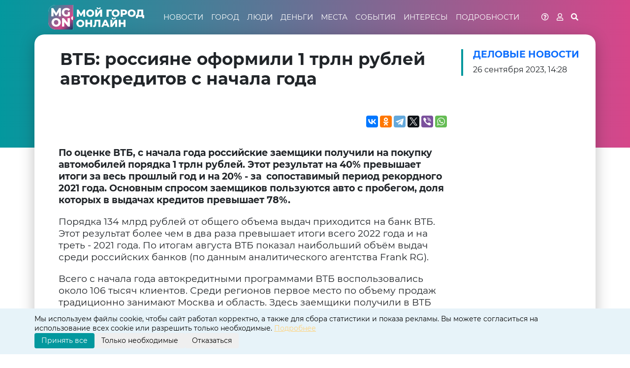

--- FILE ---
content_type: text/html; charset=utf-8
request_url: https://www.moygorod.online/novosti-kompaniy/novosti-kompaniy_57144.html
body_size: 10215
content:
<!DOCTYPE html>
<html lang="ru-RU">
<head>
    <meta charset="UTF-8">
    <meta name="viewport" content="width=device-width, initial-scale=1.0">
    <!-- Open Graph / SMO -->
    <meta property="og:type" content="article" />
    <meta property="og:locale" content="ru_RU" />
    <meta property="og:url" content="https://www.moygorod.online/novosti-kompaniy/novosti-kompaniy_57144.html" />
    <meta property="og:title" content="Мой город.Онлайн–пишем полезные новости" />
    <meta property="og:description" content="Новости Чебоксар. Репортажи, обзоры, истории о людях. Рассказываем обо всем, что может касаться жителя Чебоксар. Пишем о том, о чем не пишут другие" />
    <meta property="og:image" content="" />
    <meta property="vk:image" content="" />
    <meta name="twitter:card" content="summary_large_image">
    <meta name="twitter:description" content="Новости Чебоксар. Репортажи, обзоры, истории о людях. Рассказываем обо всем, что может касаться жителя Чебоксар. Пишем о том, о чем не пишут другие" />
    <meta name="twitter:title" content="Мой город.Онлайн–пишем полезные новости" />
    <meta name="twitter:site" content="@moygorodonline" />
    <meta name="twitter:image" content="" />
    <meta name="twitter:creator" content="@moygorodonline" />
    <meta property="yandex_recommendations_title" content="Мой город.Онлайн–пишем полезные новости"/>
    <meta property="yandex_recommendations_image" content="" />

    <!-- CSS -->
    <link href="https://cdn.jsdelivr.net/npm/bootstrap@5.1.3/dist/css/bootstrap.min.css"
          rel="stylesheet"
          integrity="sha384-1BmE4kWBq78iYhFldvKuhfTAU6auU8tT94WrHftjDbrCEXSU1oBoqyl2QvZ6jIW3"
          crossorigin="anonymous">
    <link rel="preconnect" href="https://fonts.googleapis.com">
    <link rel="preconnect" href="https://fonts.gstatic.com" crossorigin>
    <link href="https://fonts.googleapis.com/css2?family=Montserrat:ital,wght@0,200;0,300;0,400;0,500;0,600;0,700;0,800;1,200;1,300;1,400;1,500;1,600;1,700;1,800&display=swap"
          rel="stylesheet">
    <link rel="stylesheet"
          href="https://use.fontawesome.com/releases/v5.15.4/css/all.css"
          integrity="sha384-DyZ88mC6Up2uqS4h/KRgHuoeGwBcD4Ng9SiP4dIRy0EXTlnuz47vAwmeGwVChigm"
          crossorigin="anonymous">
    <link rel="stylesheet" type="text/css" href="/netcat_template/template/moygorod_online/css/bootstrap.min.css" />
    <link rel="stylesheet" type="text/css" href="/netcat_template/template/moygorod_online/css/style.css?v=3" />
    <link rel="stylesheet" type="text/css" href="/netcat_template/template/moygorod_online/css/swiper-bundle.min.css">
    <link rel="icon" href="https://moygorod.online/favicon.svg" type="image/svg+xml">

    <!-- JS core + внешние библиотеки -->
    <script src="https://ajax.googleapis.com/ajax/libs/jquery/3.6.0/jquery.min.js"></script>
    <script type="text/javascript" src="https://vk.com/js/api/openapi.js?168"></script>

    <!-- Yandex Ads / RTB -->
    <script>window.yaContextCb = window.yaContextCb || [];</script>
    <script async src="https://yandex.ru/ads/system/context.js"></script>
    <script async src="https://yandex.ru/ads/system/header-bidding.js"></script>
    <!-- Yandex.RTB fullscreen R-A-1314625-26 -->
    <script>
      window.yaContextCb.push(function() {
        Ya.Context.AdvManager.render({
          type: 'fullscreen',
          blockId: 'R-A-1314625-26'
        });
      });
    </script>

    <!-- VK widgets init -->
    <script type="text/javascript">
      VK.init({ apiId: 2385142, onlyWidgets: true });
    </script>

    <!-- Title -->
            <title>ВТБ: россияне оформили 1 трлн рублей автокредитов с начала года | Мой город.Онлайн – новости Чувашии и Чебоксар</title>

                <meta name="description" content="Новости Чебоксар. Репортажи, обзоры, истории о людях. Рассказываем обо всем, что может касаться жителя Чебоксар. Пишем о том, о чем не пишут другие">
          


        <script type="application/ld+json">
    {
    "@context": "https://schema.org",
    "@graph": [
        {
            "@type": "Organization",
            "@id": "https://moygorod.online#organization",
            "name": "Сетевое издание Мой город.Онлайн",
            "url": "https://moygorod.online",
            "logo": {
                "@type": "ImageObject",
                "url": "https://moygorod.online/netcat_template/template/moygorod_online/img/logo.svg"
            }
        },
        {
            "@type": "WebSite",
            "@id": "https://moygorod.online#website",
            "url": "https://moygorod.online",
            "name": "Сетевое издание Мой город.Онлайн",
            "publisher": {
                "@id": "https://moygorod.online#organization"
            }
        }
    ]
}    </script>
</head>
<body>
    <!-- Cookie banner -->
    <div class="cookie-banner" id="cookie-banner">
      <div class="cookie-banner__inner">
        <div class="cookie-banner__text">
          Мы используем файлы cookie, чтобы сайт работал корректно, а также для сбора статистики и показа рекламы. 
          Вы можете согласиться на использование всех cookie или разрешить только необходимые. 
          <a href="/about/" class="cookie-banner__link" target="_blank">Подробнее</a>
        </div>
        <div class="cookie-banner__buttons">
          <button type="button" class="cookie-banner__button cookie-banner__button--primary" id="cookie-accept-all">
            Принять все
          </button>
          <button type="button" class="cookie-banner__button" id="cookie-accept-necessary">
            Только необходимые
          </button>
          <button type="button" class="cookie-banner__button" id="cookie-reject">
            Отказаться
          </button>
        </div>
      </div>
    </div>

    <div class="main-header">
        <nav class="navbar navbar-expand-lg">
            <div class="container-lg">
                <a class="navbar-brand" href="/"><img src="/netcat_template/template/moygorod_online/img/logo.svg" alt=""></a>
                <button class="navbar-toggler" type="button"
                        data-bs-toggle="collapse"
                        data-bs-target="#navbarNavAltMarkup"
                        aria-controls="navbarNavAltMarkup"
                        aria-expanded="false"
                        aria-label="Toggle navigation">
                    <i class="fas fa-bars"></i>
                </button>
                <div class="collapse navbar-collapse" id="navbarNavAltMarkup">
                    <div class='navbar-nav mgo-navbar-nav mx-auto mb-2 mb-lg-0'><a href='/society/' class='nav-link'>Новости</a><a href='/city/' class='nav-link'>Город</a><a href='/people/' class='nav-link'>Люди</a><a href='/economic/' class='nav-link'>Деньги</a><a href='/places/' class='nav-link'>Места</a><a href='/culture/' class='nav-link'>События</a><a href='/lifestyle/' class='nav-link'>Интересы</a><a href='/poll/' class='nav-link'>Подробности</a></div>                    <div class="navbar-nav mgo-navbar-nav mx-auto mb-2 mb-lg-0">
                        <a class="nav-link" href="#"><i class="far fa-question-circle"></i></a>
                        <a class="nav-link" href="#"><i class="far fa-user"></i></a>
                        <a class="nav-link" href="/search/"><i class="fas fa-search"></i></a>
                    </div>
                </div>
            </div>
        </nav>
    </div>
    <section><div class="container-lg full-new">
    <div class="full-article" id="full-article-1">
        <div class="row title-full-new">
            <div class="col-lg-9 col-md-9">
                <div class="title-full-new">
                    <h1>ВТБ: россияне оформили 1 трлн рублей автокредитов с начала года</h1>
                </div>
            </div>
            <div class="col-lg-3">
                <div class="full-new-info">
                    <div class="section-name">
                        <h2>
                            <a href="/novosti-kompaniy/"
                               class="sub-link">
                                Деловые новости                            </a>
                        </h2>
                    </div>
                    <div class="full-new-date">
                        <p>
                            26 сентября 2023,
                            14:28                        </p>
                    </div>
                    <div class="full-new-tag">
                        <!--<a></a>-->
                    </div>
                </div>
            </div>
        </div>

        
        <script type="application/ld+json">
        {
          "@context": "https://schema.org",
          "@type": "NewsArticle",
          "headline": "ВТБ: россияне оформили 1 трлн рублей автокредитов с начала года",
          "url": "https://moygorod.online/novosti-kompaniy/novosti-kompaniy_57144.html",
          "description": "",
          "articleBody": "По оценке ВТБ, с начала года российские заемщики получили на покупку автомобилей порядка 1 трлн рублей. Этот результат на 40% превышает итоги за весь прошлый год и на 20% - за&nbsp; сопоставимый период рекордного 2021 года. Основным спросом заемщиков пользуются авто с пробегом, доля которых в выдачах кредитов превышает 78%.\r\nПорядка 134 млрд рублей от общего объема выдач приходится на банк ВТБ. Этот результат более чем в два раза превышает итоги всего 2022 года и на треть - 2021 года. По итогам августа ВТБ показал наибольший объём выдач среди российских банков (по данным аналитического агентства Frank RG).\r\nВсего с начала года автокредитными программами ВТБ воспользовались около 106 тысяч клиентов. Среди регионов первое место по объему продаж традиционно занимают Москва и область. Здесь заемщики получили в ВТБ&nbsp; около 19 тысяч кредитов на 30 млрд рублей. Вторую строчку занимает Санкт-Петербург с Ленинградской областью с продажами более чем на 13 млрд рублей. Топ-5 лидеров замыкают Республика Татарстан (6,3 млрд), Краснодарский край (6 млрд) и Челябинская область (4,3 млрд).&nbsp;\r\nСредняя сумма одного автокредита в сентябре составляет порядка 1,3 млн рублей, что примерно сопоставимо с результатом по итогам прошлого года. Наибольший размер &laquo;чека&raquo; фиксируется в сегменте новых машин, где продолжают активно корректироваться цены&nbsp; &ndash; около 1,7 млн рублей. Во вторичном сегменте средний размер автокредита составляет около 1,2 млн рублей.\r\n&laquo;В этом году российский рынок автокредитования растет очень высокими темпами, на что влияют как реализация отложенного спроса прошлого года, так и в целом восстановление авторынка. В конце лета дополнительным фактором, подстегнувшим спрос заемщиков, стал рост ключевой ставки, который традиционно&nbsp;отражается на стоимости заемных средств. Многие клиенты поспешили зафиксировать &laquo;старые условия&raquo;, чтобы получить для себя приемлемый ежемесячный платеж по кредиту. Основная активность&nbsp;по-прежнему концентрируется в сегменте авто с пробегом: например, ВТБ с ними сейчас проводит около 78% сделок. Помимо все еще&nbsp;сохраняющегося дефицита новых авто, подержанные машины привлекают россиян более демократичным ценообразованием. Если говорить о марках, то здесь по-прежнему&nbsp;лидирует российская Lada - ей отдают предпочтение как клиенты, приобретающие транспортные средства с пробегом, так и новые&raquo;, - прокомментировал&nbsp;начальник управления &laquo;Автокредитование&raquo; ВТБ Алексей Бочарников.\r\nОн добавил, что несмотря на ужесточение процентной политики регулятора выдачи последних месяцев года будут для рынка рекордными. По оценке ВТБ,&nbsp;в сентябре-декабре продажи&nbsp;автокредитов могут достичь 500 млрд&nbsp;рублей, составив треть годового объема.&nbsp;Во многом этот уровень будет обеспечен ростом среднего чека на фоне продолжающейся корректировки цен на машины. &nbsp;\r\nПо итогам года сегмент автокредитов может показать исторический результат &ndash; порядка 1,5 трлн рублей продаж. Это цифра более чем в два раза превысит итог прошлого года и на треть &ndash; 2021-го, когда наблюдался максимальный спрос автозаемщиков. Порядка 220 млрд рублей от общего объема выдач придется на банк ВТБ.",
          "mainEntityOfPage": {
            "@type": "WebPage",
            "@id": "https://moygorod.online/novosti-kompaniy/novosti-kompaniy_57144.html"          },
          "datePublished": "2023-09-26T14:28:27+03:00",
          "dateModified": "2023-09-26T14:28:27+03:00",
          "image": null,
          "author": {
            "@type": "Organization",
            "name": "Мой город.Онлайн"
          },
          "publisher": {
            "@type": "Organization",
            "name": "Мой город.Онлайн",
            "logo": {
              "@type": "ImageObject",
              "url": "/netcat_template/template/moygorod_online/img/logo.svg"
            }
          },
          "articleSection": "Деловые новости"        }
        </script>

        <div class="row full-new-item">
            <div class="col-lg-9 md-12">
                                    <div class="full-new-top-noimg"></div>
                
                <div class="img-copyr"><p></p></div>
                <div class="full-new-top-subtitle"><p></p></div>

                <div class="full-new-top-shar">
                    <script src="https://yastatic.net/share2/share.js"></script>
                    <div class="ya-share2"
                         data-curtain
                         data-services="vkontakte,odnoklassniki,telegram,twitter,viber,whatsapp"></div>
                </div>

                <div class="full-new-content">
                    <p><p><strong>По оценке ВТБ, с начала года российские заемщики получили на покупку автомобилей порядка 1 трлн рублей. Этот результат на 40% превышает итоги за весь прошлый год и на 20% - за&nbsp; сопоставимый период рекордного 2021 года. Основным спросом заемщиков пользуются авто с пробегом, доля которых в выдачах кредитов превышает 78%.</strong></p>
<p>Порядка 134 млрд рублей от общего объема выдач приходится на банк ВТБ. Этот результат более чем в два раза превышает итоги всего 2022 года и на треть - 2021 года. По итогам августа ВТБ показал наибольший объём выдач среди российских банков (по данным аналитического агентства Frank RG).</p>
<p>Всего с начала года автокредитными программами ВТБ воспользовались около 106 тысяч клиентов. Среди регионов первое место по объему продаж традиционно занимают Москва и область. Здесь заемщики получили в ВТБ&nbsp; около 19 тысяч кредитов на 30 млрд рублей. Вторую строчку занимает Санкт-Петербург с Ленинградской областью с продажами более чем на 13 млрд рублей. Топ-5 лидеров замыкают Республика Татарстан (6,3 млрд), Краснодарский край (6 млрд) и Челябинская область (4,3 млрд).&nbsp;</p>
<p>Средняя сумма одного автокредита в сентябре составляет порядка 1,3 млн рублей, что примерно сопоставимо с результатом по итогам прошлого года. Наибольший размер &laquo;чека&raquo; фиксируется в сегменте новых машин, где продолжают активно корректироваться цены&nbsp; &ndash; около 1,7 млн рублей. Во вторичном сегменте средний размер автокредита составляет около 1,2 млн рублей.</p>
<p>&laquo;В этом году российский рынок автокредитования растет очень высокими темпами, на что влияют как реализация отложенного спроса прошлого года, так и в целом восстановление авторынка. В конце лета дополнительным фактором, подстегнувшим спрос заемщиков, стал рост ключевой ставки, который традиционно&nbsp;отражается на стоимости заемных средств. Многие клиенты поспешили зафиксировать &laquo;старые условия&raquo;, чтобы получить для себя приемлемый ежемесячный платеж по кредиту. Основная активность&nbsp;по-прежнему концентрируется в сегменте авто с пробегом: например, ВТБ с ними сейчас проводит около 78% сделок. Помимо все еще&nbsp;сохраняющегося дефицита новых авто, подержанные машины привлекают россиян более демократичным ценообразованием. Если говорить о марках, то здесь по-прежнему&nbsp;лидирует российская Lada - ей отдают предпочтение как клиенты, приобретающие транспортные средства с пробегом, так и новые&raquo;, - прокомментировал&nbsp;начальник управления &laquo;Автокредитование&raquo; ВТБ Алексей Бочарников.</p>
<p>Он добавил, что несмотря на ужесточение процентной политики регулятора выдачи последних месяцев года будут для рынка рекордными. По оценке ВТБ,&nbsp;в сентябре-декабре продажи&nbsp;автокредитов могут достичь 500 млрд&nbsp;рублей, составив треть годового объема.&nbsp;Во многом этот уровень будет обеспечен ростом среднего чека на фоне продолжающейся корректировки цен на машины. &nbsp;</p>
<p>По итогам года сегмент автокредитов может показать исторический результат &ndash; порядка 1,5 трлн рублей продаж. Это цифра более чем в два раза превысит итог прошлого года и на треть &ndash; 2021-го, когда наблюдался максимальный спрос автозаемщиков. Порядка 220 млрд рублей от общего объема выдач придется на банк ВТБ.</p></p>
                </div>

                <!-- Yandex RTB баннеры внутри текста (оставили) -->
                <script>
                    window.yaContextCb.push(function () {
                        Ya.Context.AdvManager.render({
                            renderTo: 'yandex_rtb_banner_29-1',
                            blockId: window.innerWidth > 475 ? 'R-A-1314625-29' : 'R-A-1314625-30',
                            pageNumber: 1
                        });
                    });
                    window.yaContextCb.push(function () {
                        Ya.Context.AdvManager.render({
                            renderTo: 'yandex_rtb_banner_29-2',
                            blockId: window.innerWidth > 475 ? 'R-A-1314625-29' : 'R-A-1314625-30',
                            pageNumber: 2
                        });
                    });
                    window.yaContextCb.push(function () {
                        Ya.Context.AdvManager.render({
                            renderTo: 'yandex_rtb_banner_29-3',
                            blockId: window.innerWidth > 475 ? 'R-A-1314625-29' : 'R-A-1314625-30',
                            pageNumber: 3
                        });
                    });
                    window.yaContextCb.push(function () {
                        Ya.Context.AdvManager.render({
                            renderTo: 'yandex_rtb_banner_29-4',
                            blockId: window.innerWidth > 475 ? 'R-A-1314625-29' : 'R-A-1314625-30',
                            pageNumber: 4
                        });
                    });
                    window.yaContextCb.push(function () {
                        Ya.Context.AdvManager.render({
                            renderTo: 'yandex_rtb_banner_29-5',
                            blockId: window.innerWidth > 475 ? 'R-A-1314625-29' : 'R-A-1314625-30',
                            pageNumber: 5
                        });
                    });
                </script>

                <div class="subscription">
                    <p>Все самое важное и интересное – в нашем
                        <a href="https://t.me/moygorodonline" target="_blank">Telegram-канале</a>.
                    </p>
                    <p>Подпишитесь
                        <a href="https://t.me/moygorodonline" target="_blank">
                            <img src="/netcat_template/template/moygorod_online/img/Logotg.svg" alt="Telegram">
                        </a>
                    </p>
                </div>
                <div class="news-age">
                    <img src="/netcat_template/template/moygorod_online/img/age.svg" alt="18+">
                </div>

                            </div>

            <div class="col-lg-3 col-md-3 col-sm-4">
                <div class="banner-full-new-240x400">
                    <div class='banner news-fixed-banner'><!-- Yandex.RTB R-A-1314625-8 -->
<div id="yandex_rtb_R-A-1314625-8"></div>
<script>window.yaContextCb.push(()=>{
  Ya.Context.AdvManager.render({
    renderTo: 'yandex_rtb_R-A-1314625-8',
    blockId: 'R-A-1314625-8'
  })
})</script></div>                </div>
            </div>

            <div class="row">
                <div class="d-grid gap-2 col-12 mx-auto">
                    <div class="banner-hr-7">
                        <div class='banner big-hr-banner'><div id="yandex_rtb_banner_7-1"></div>
<script>window.yaContextCb.push(()=>{
  Ya.Context.AdvManager.render({
    renderTo: 'yandex_rtb_banner_7-1',
    blockId: window.innerWidth > 475 ? 'R-A-1314625-21' : 'R-A-1314625-22',
    pageNumber: 1
  })
})</script></div>                    </div>
                </div>
            </div>

            <div class="row">
                <div class="col-lg-9 md-12">
                    <div id="vk_comments"></div>
                    <script type="text/javascript">
                        (function () {
                            if (window.VK && VK.Widgets && VK.Widgets.Comments) {
                                VK.Widgets.Comments("vk_comments", {limit: 10, attach: "*"});
                            }
                        })();
                    </script>
                </div>
            </div>
        </div>

        <div class="banner-hr-7">
            <div class='banner big-hr-banner'><!-- Yandex Native Ads C-A-1314625-17 -->
<div id="id-C-A-1314625-17"></div>
<script>window.yaContextCb.push(()=>{
  Ya.Context.AdvManager.renderWidget({
    renderTo: 'id-C-A-1314625-17',
    blockId: 'C-A-1314625-17'
  })
})</script></div>        </div>

        <div class="row read-more">
            <div class="col-lg-4 col-md-4 col-sm-12">
                <div class="top-anonce-item">
                    <div class="section-title">
		<h3>Новости</h3>
</div>
<div class="top-post-news"><div class="news-item">
	<div class="news-item-date">20 января 2026</div>
	<div class="news-item-title">
		<a href="/society/society_61989.html">Гериатрическая служба Чебоксар улучшила показатели 70% пожилых пациентов</a>
	</div>
</div>
<div class="news-item">
	<div class="news-item-date">20 января 2026</div>
	<div class="news-item-title">
		<a href="/society/society_61988.html">В Минздраве Чувашии рассказали, зачем надо считать калории</a>
	</div>
</div>
<div class="news-item">
	<div class="news-item-date">20 января 2026</div>
	<div class="news-item-title">
		<a href="/society/society_61987.html">875 родников Чувашии нанесены на карту 2ГИС</a>
	</div>
</div>
<div class="news-item">
	<div class="news-item-date">20 января 2026</div>
	<div class="news-item-title">
		<a href="/society/society_61986.html">Более 2 тонн вторсырья собрано в Чебоксарах и Новочебоксарске за два дня</a>
	</div>
</div>
<div class="news-link">
	<a href="/society">Все новости</a>
	<i class="fas fa-arrow-right"></i>
</div>
</div>                </div>
            </div>
            <div class="col-lg-4 col-md-4 col-sm-6">
                <div class="top-anonce-item">
                    <div class="section-title-2">
		<h3>События</h3>
</div>
<div class="fourth-new-post"><div class="news-item">
	<div class="news-item-date">15 января 2026</div>
	<div class="news-item-title">
		<a href="/culture/culture_55099.html">Куда сходить с ребенком в Чебоксарах: детская афиша</a>
	</div>
</div>
<div class="news-item">
	<div class="news-item-date">09 января 2026</div>
	<div class="news-item-title">
		<a href="/culture/culture_53152.html">Бесплатные мероприятия и события в Чебоксарах: куда сходить и что посмотреть</a>
	</div>
</div>
<div class="news-item">
	<div class="news-item-date">07 января 2026</div>
	<div class="news-item-title">
		<a href="/culture/culture_55085.html">Афиша Чебоксар: куда пойти сегодня, завтра, послезавтра</a>
	</div>
</div>
<div class="news-item">
	<div class="news-item-date">30 декабря 2025</div>
	<div class="news-item-title">
		<a href="/culture/culture_61339.html">Новый год для детей и взрослых в Чебоксарах – 2025-2026</a>
	</div>
</div>
<div class="news-link">
	<a href="/culture">Все события</a>
	<i class="fas fa-arrow-right"></i>
</div>
</div>                </div>
            </div>
            <div class="col-lg-4 col-md-4 col-sm-6">
                <div class="top-anonce-item">
                    <div class="section-title-1">
		<h3>Деловые новости</h3>
</div>
<div class="top-post-news"><div class="news-item">
	<div class="news-item-date">20 января 2026</div>
	<div class="news-item-title">
		<a href="/novosti-kompaniy/novosti-kompaniy_61990.html">На ВТБ Авто стартовали продажи новинок от EVOLUTE и VOYAH</a>
	</div>
</div>
<div class="news-item">
	<div class="news-item-date">19 января 2026</div>
	<div class="news-item-title">
		<a href="/novosti-kompaniy/novosti-kompaniy_61979.html">Клиенты ВТБ получили 10 млрд рублей через упрощенный налоговый вычет</a>
	</div>
</div>
<div class="news-item">
	<div class="news-item-date">19 января 2026</div>
	<div class="news-item-title">
		<a href="/novosti-kompaniy/novosti-kompaniy_61978.html">ВТБ: россияне оставляли больше чаевых на новогодних праздниках</a>
	</div>
</div>
<div class="news-item">
	<div class="news-item-date">16 января 2026</div>
	<div class="news-item-title">
		<a href="/novosti-kompaniy/novosti-kompaniy_61959.html">Новый год в трезвом селе: Wink представляет итоги праздничных просмотров</a>
	</div>
</div>
<div class="news-link">
	<a href="/novosti-kompaniy">Все новости</a>
	<i class="fas fa-arrow-right"></i>
</div>
</div>                </div>
            </div>
        </div>
    </div>

    <div class="row">
            </div>

    <!-- Swiper: инициализации (сама библиотека должна быть подключена глобально в макете/футере) -->
    <script type="text/javascript">
        new Swiper('.swiper-container1', {
            navigation: {
                nextEl: '.swiper-buttons-next',
                prevEl: '.swiper-buttons-prev'
            },
            spaceBetween: 30,
            pagination: {
                el: ".swiper-pagination",
                clickable: true
            },
            loop: true,
            autoHeight: true
        });

        var swiper = new Swiper('.mySwiper1', {
            loop: true,
            spaceBetween: 10,
            slidesPerView: 4,
            freeMode: true,
            watchSlidesProgress: true
        });
        var swiper2 = new Swiper('.mySwiper12', {
            loop: true,
            spaceBetween: 10,
            navigation: {
                nextEl: '.swiper-button-next',
                prevEl: '.swiper-button-prev'
            },
            thumbs: {
                swiper: swiper
            }
        });

        var swiperB = new Swiper('.mySwiper2', {
            loop: true,
            spaceBetween: 10,
            slidesPerView: 4,
            freeMode: true,
            watchSlidesProgress: true
        });
        var swiper3 = new Swiper('.mySwiper22', {
            loop: true,
            spaceBetween: 10,
            navigation: {
                nextEl: '.swiper-button-next',
                prevEl: '.swiper-button-prev'
            },
            thumbs: {
                swiper: swiperB
            }
        });

        var swiperC = new Swiper('.mySwiper3', {
            loop: true,
            spaceBetween: 10,
            slidesPerView: 4,
            freeMode: true,
            watchSlidesProgress: true
        });
        var swiper4 = new Swiper('.mySwiper32', {
            loop: true,
            spaceBetween: 10,
            navigation: {
                nextEl: '.swiper-button-next',
                prevEl: '.swiper-button-prev'
            },
            thumbs: {
                swiper: swiperC
            }
        });
    </script>

    <!-- Infogram loader -->
    <script>
        !function (e, i, n, s) {
            var t = "InfogramEmbeds", d = e.getElementsByTagName("script")[0];
            if (window[t] && window[t].initialized) {
                window[t].process && window[t].process();
            } else if (!e.getElementById(n)) {
                var o = e.createElement("script");
                o.async = 1;
                o.id = n;
                o.src = "https://e.infogram.com/js/dist/embed-loader-min.js";
                d.parentNode.insertBefore(o, d);
            }
        }(document, 0, "infogram-async");
    </script>

</div> </section>
<footer class="footer">
		<div class="container-fluid">
			<div class="row">
				<div class="col-lg-4 footer-col">
					<div class="footer-logo">
						<a href="/"><img src="/netcat_template/template/moygorod_online/img/logo.svg" alt=""></a>
					</div>
					<div class="footer-brand">
						<h5>Сетевое издание</br>«МОЙ ГОРОД.ОНЛАЙН»</h5>
						<h5>Учредитель:</br>ООО «Агентство коммуникаций</br>«Прайм плюс»</h5>
					</div>
					<div class='footer-brand-item'><ul><li><a href='/advertisement/'>Реклама на сайте</a></li><li><a href='/contacts/'>Контакты</a></li><li><a href='/feedback/'>Сообщить новость</a></li><li><a href='/about/'>О сайте</a></li></ul></div>					<div class="age">
						<img src="/netcat_template/template/moygorod_online/img/age.png" alt="...">
					</div>
				</div>
				<div class="col-lg-4 footer-col">
					<div class="footer-section-title">
						<h5>Разделы</h5>
					</div>
					<div class="row">
					<div class='col-md-6 col-sm-6 left_menu'><ul><li><a href='/society/'>Новости</a></li><li><a href='/city/'>Город</a></li><li><a href='/people/'>Люди</a></li><li><a href='/economic/'>Деньги</a></li><li><a href='/novosti-kompaniy/'>Деловые новости</a></li></ul></div>					<div class='col-md-6 col-sm-6 right_menu'><ul><li><a href='/places/'>Места</a></li><li><a href='/culture/'>События</a></li><li><a href='/lifestyle/'>Интересы</a></li><li><a href='/poll/'>Подробности</a></li><li><a href='/article/'>Статьи</a></li></ul></div>					</div>
					<div class="row">
						<div class="col-lg-12">
							<div class="footer-tag-title">
								<a href="/review/"><h5>Подборки</h5></a>
							</div>
							<div class="footer-tag-item">
								<ul>
									<li><a href="/review/review_6.html">#Мобилизация в Чувашии</a></li>
									<li><a href="/review/review_2.html">#Куда сходить в Чебоксарах?</a></li>
									<li><a href="/review/review_3.html">#Чему научат в Чебоксарах?</a></li>
									<li><a href="/review/review_4.html">#Где провести время в Чебоксарах?</a></li>
									<li><a href="/review/review_1.html">#Чебоксары исторические</a></li>
									<li><a href="/review/review_11.html">#Знай наших</a></li>
									<li><a href="/review/review_7.html">#Как учиться в школе</a></li>
                                    <li><a href="/review/review_12.html">#Особенные дети</a></li>
									<li><a href="/review/review_5.html">#Как вести бизнес в Чебоксарах</a></li>
									<li><a href="/review/review_8.html">#Что вам положено</a></li>
									<li><a href="/review/review_9.html">#Рулим по правилам</a></li>
                                    <li><a href="/review/review_10.html">#Автоновости</a></li>
                                    <li><a href="/review/review_13.html">#Про животных и людей</a></li>
								</ul>
							</div>
						</div>
					</div>
				</div>
				<div class="col-lg-4 footer-col">
					<div class="footer-social-title">
						<h5>Подпишитесь на нас в соцсетях</h5>
					</div>
					<div class="footer-social-icons">
						<a href="https://vk.com/moy_gorod_che" target="_blank"><img src="/netcat_template/template/moygorod_online/img/vk.png" alt="..."></a>
						<!--<a href=""><img src="/netcat_template/template/moygorod_online/img/fb.png" alt="..."></a>-->
						<!--<a href=""><img src="/netcat_template/template/moygorod_online/img/insta.png" alt="..."></a>-->
						<a href="https://t.me/moygorodonline" target="_blank"><img src="/netcat_template/template/moygorod_online/img/tg.png" alt="..."></a>
						<a href="https://ok.ru/group50974121722076" target="_blank"><img src="/netcat_template/template/moygorod_online/img/ok.png" alt="..."></a>
					</div>
					<div class="footer-channel-title">
						<h5>Подпишитесь на наши каналы</h5>
					</div>
					<div class="footer-channel-icons">
						<a href="https://news.yandex.ru/index.html?from=rubric&favid=254068218" target="_blank"><img src="/netcat_template/template/moygorod_online/img/yan.png" alt="..."></a>
						<a href="https://zen.yandex.ru/moygorod" target="_blank"><img src="/netcat_template/template/moygorod_online/img/yad.png" alt="..."></a>
						<a href="https://news.google.com/publications/CAAqBwgKMKWikgsw4NqnAw?hl=ru&gl=RU&ceid=RU%3Aru" target="_blank"><img src="/netcat_template/template/moygorod_online/img/gn.png" alt="..."></a>
					</div>
				</div>
			</div>
			<div class="row">
				<div class="col-md-12 footer-copyriting">
					<p>Зарегистрировано Федеральной службой по надзору в сфере связи, информационных технологий и массовых коммуникаций (Роскомнадзор). Свидетельство о регистрации СМИ ЭЛ № ФС 77 – 81266 от 30 июня 2021 года.</p>
					<p class="copyriting">© 2012 — 2025 MOYGOROD.ONLINE</p>
				</div>
			</div>
		</div>		
	</footer>
   <script src="https://cdn.jsdelivr.net/npm/@popperjs/core@2.10.2/dist/umd/popper.min.js" integrity="sha384-7+zCNj/IqJ95wo16oMtfsKbZ9ccEh31eOz1HGyDuCQ6wgnyJNSYdrPa03rtR1zdB" crossorigin="anonymous"></script>
   <script src="https://cdn.jsdelivr.net/npm/bootstrap@5.1.3/dist/js/bootstrap.min.js" integrity="sha384-QJHtvGhmr9XOIpI6YVutG+2QOK9T+ZnN4kzFN1RtK3zEFEIsxhlmWl5/YESvpZ13" crossorigin="anonymous"></script>
   <script src="https://cdn.jsdelivr.net/npm/swiper@8/swiper-bundle.min.js"></script>
   <!-- Yandex.Metrika counter --> 
   <script type="text/javascript" > (function(m,e,t,r,i,k,a){m[i]=m[i]||function(){(m[i].a=m[i].a||[]).push(arguments)}; m[i].l=1*new Date();k=e.createElement(t),a=e.getElementsByTagName(t)[0],k.async=1,k.src=r,a.parentNode.insertBefore(k,a)}) (window, document, "script", "https://mc.yandex.ru/metrika/tag.js", "ym"); ym(85719617, "init", { clickmap:true, trackLinks:true, accurateTrackBounce:true, webvisor:true }); </script> <noscript><div><img src="https://mc.yandex.ru/watch/85719617" style="position:absolute; left:-9999px;" alt="" /></div></noscript> 
   <!-- /Yandex.Metrika counter -->
   <script>
  (function () {
    function getCookie(name) {
      var matches = document.cookie.match(new RegExp(
        "(?:^|; )" + name.replace(/([.$?*|{}()[\]\\/+^])/g, '\\$1') + "=([^;]*)"
      ));
      return matches ? decodeURIComponent(matches[1]) : undefined;
    }

    function setCookie(name, value, days) {
      var expires = "";
      if (days) {
        var date = new Date();
        date.setTime(date.getTime() + (days * 24 * 60 * 60 * 1000));
        expires = "; expires=" + date.toUTCString();
      }
      document.cookie = name + "=" + encodeURIComponent(value) + expires + "; path=/";
    }

    // Заглушки под включение аналитики/рекламы — позже сюда можно будет
    // перенести вызовы Я.Метрики, РТБ и т.п. после получения согласия.
    function enableAnalyticsAndAds() {
      // TODO: сюда переносим подключение/инициализацию Метрики, Ads и др.
    }

    function enableOnlyNecessary() {
      // TODO: если будут отдельные «функциональные» скрипты — включаем их тут.
    }

    document.addEventListener('DOMContentLoaded', function () {
      var banner = document.getElementById('cookie-banner');
      if (!banner) return;

      var consent = getCookie('mgo_cookie_consent');

      // Если согласия/отказа ещё нет — показываем баннер
      if (!consent) {
        banner.style.display = 'block';
      } else {
        // Если ранее было выбрано "all" — можем сразу включить аналитику
        if (consent === 'all') {
          enableAnalyticsAndAds();
        } else if (consent === 'necessary') {
          enableOnlyNecessary();
        }
        // consent === 'reject' — ничего не включаем
      }

      var btnAll = document.getElementById('cookie-accept-all');
      var btnNecessary = document.getElementById('cookie-accept-necessary');
      var btnReject = document.getElementById('cookie-reject');

      if (btnAll) {
        btnAll.addEventListener('click', function () {
          setCookie('mgo_cookie_consent', 'all', 365);
          enableAnalyticsAndAds();
          banner.style.display = 'none';
        });
      }

      if (btnNecessary) {
        btnNecessary.addEventListener('click', function () {
          setCookie('mgo_cookie_consent', 'necessary', 365);
          enableOnlyNecessary();
          banner.style.display = 'none';
        });
      }

      if (btnReject) {
        btnReject.addEventListener('click', function () {
          // Отказ от необязательных cookie
          setCookie('mgo_cookie_consent', 'reject', 365);
          banner.style.display = 'none';
        });
      }
    });
  })();
</script>
</body>
</html>

--- FILE ---
content_type: text/css
request_url: https://www.moygorod.online/netcat_template/template/moygorod_online/css/style.css?v=3
body_size: 51285
content:
@font-face {
		src: url("../fonts/Montserrat-Regular.ttf");
		font-family: 'Montserrat';
		font-weight: 400;
}
@font-face {
		src: url("../fonts/Montserrat-Black.ttf");
		font-family: 'Montserrat';
		font-weight: 900;
}
@font-face {
		src: url("../fonts/Montserrat-BlackItalic.ttf");
		font-family: 'Montserrat-Italic';
		font-weight: 900;
}
@font-face {
		src: url("../fonts/Montserrat-Bold.ttf");
		font-family: 'Montserrat';
		font-weight: 700;
}
@font-face {
		src: url("../fonts/Montserrat-BoldItalic.ttf");
		font-family: 'Montserrat-Italic';
		font-weight: 700;
}
@font-face {
		src: url("../fonts/Montserrat-ExtraBold.ttf");
		font-family: 'Montserrat';
		font-weight: 800;
}
@font-face {
		src: url("../fonts/Montserrat-ExtraBoldItalic.ttf");
		font-family: 'Montserrat-Italic';
		font-weight: 800;
}
@font-face {
		src: url("../fonts/Montserrat-ExtraLight.ttf");
		font-family: 'Montserrat';
		font-weight: 200;
}
@font-face {
		src: url("../fonts/Montserrat-ExtraLightItalic.ttf");
		font-family: 'Montserrat-Italic';
		font-weight: 200;
}
@font-face {
		src: url("../fonts/Montserrat-Italic.ttf");
		font-family: 'Montserrat-Italic';
		font-weight: 400;
}
@font-face {
		src: url("../fonts/Montserrat-Light.ttf");
		font-family: 'Montserrat';
		font-weight: 300;
}
@font-face {
		src: url("../fonts/Montserrat-LightItalic.ttf");
		font-family: 'Montserrat-Italic';
		font-weight: 300;
}
@font-face {
		src: url("../fonts/Montserrat-Medium.ttf");
		font-family: 'Montserrat';
		font-weight: 500;
}
@font-face {
		src: url("../fonts/Montserrat-MediumItalic.ttf");
		font-family: 'Montserrat-Italic';
		font-weight: 500;
}
@font-face {
		src: url("../fonts/Montserrat-SemiBold.ttf");
		font-family: 'Montserrat';
		font-weight: 600;
}
@font-face {
		src: url("../fonts/Montserrat-SemiBoldItalic.ttf");
		font-family: 'Montserrat-Italic';
		font-weight: 600;
}
@font-face {
		src: url("../fonts/Montserrat-Thin.ttf");
		font-family: 'Montserrat';
		font-weight: 100;
}
@font-face {
		src: url("../fonts/Montserrat-ThinItalic.ttf");
		font-family: 'Montserrat-Italic';
		font-weight: 100;
}
html {
	min-height: 100%;
}
body {
	font-family: 'Montserrat', sans-serif;
	min-width: 320px;
	background-color: #fff;	
}
img {
	max-width: 100%;
	height: auto !important;
	border: none;
	border-radius: 15px;
}
a {
	text-decoration: none;

}

h4 {
	font-size: 1.5rem;
	color: #03989E;
	padding: 10px;
}

section {
	padding: 70px 0 0 0;
}
tbody, td, tfoot, th, thead, tr {
	border-color: #03989E;
    border-style: dashed;
    border-width: 2px;
}
hr:not([size]) {
	height: 5px;
	margin: 1rem 0;
    background: linear-gradient(to right, #03989e 0%,#d6468a 100%);
    /* color: inherit; */
    /* background-color: currentColor; */
    border: 0;
    opacity: .30;
}

ul { 
    list-style-type: square;
}

/*header*/
.main-header {
	position: fixed;
	background: -moz-linear-gradient(left, #03989e 0%, #d6468a 100%); /* FF3.6-15 */
    background: -webkit-linear-gradient(left, #03989e 0%,#d6468a 100%); /* Chrome10-25,Safari5.1-6 */
    background: linear-gradient(to right, #03989e 0%,#d6468a 100%); /* W3C, IE10+, FF16+, Chrome26+, Opera12+, Safari7+ */
	width: 100%;
	height: 40vh;
	min-height: 300px;
}
.navbar {
	background-color: inherit;
	height: 70px;
}
.navbar-brand {
	margin-left: 1rem;
	vertical-align:middle;
}
.navbar-brand img {
	/*height: 50px;*/
	max-width: 195px;
}

.mgo-navbar-nav a {
	font-weight: 400;
	color: #fff;
	font-size: 15px;
	text-transform:uppercase;
}
.mgo-navbar-nav a::after {
	content: '';
	display: block;
	width: 100%;
	background-color: #fff;
	height: 1px;
	transform: scale(0);
	transition: all .3s;
}
.mgo-navbar-nav a:hover::after {
	transform: scale(1);
}
.mgo-navbar-nav a:hover {
	color: #fff!important;
}
.mgo-navbar-nav a:visited {
	color: #fff!important;
}
.navbar-toggler {
	color: #fff;
	font-weight: 200;
}
/*=================section-top-block================*/
.top-post {
	position: relative;
	padding-bottom: 20px;
}
.top-post {
	background-color: #fff;
	box-shadow: 0px 8px 30px rgba(0, 0, 0, 0.25);
	border-radius: 20px;
}
.top-post-item {
	margin: 80px 10px 40px 15px;
}
.first-item {
	align-items: center!important;
}

/*.top-post-item .top-post-img {
	display: flex;
	flex-wrap: wrap;
	align-items: center;
	justify-content: flex-end;
}*/
/*.top-post-img {
	margin-left: 20px;
	object-fit: cover;
	max-width: 500px!important;
	max-height: 280px!important;
	overflow: hidden;
}
.top-post-img img {
	width: 100%;
	height: auto;
}*/
.top-post-img {
	position: relative;
	margin-left: 20px;
	max-width: 600px!important;
	object-fit: contain;
	overflow: hidden;
	border-radius: 15px;
}
.top-post-img::after {
	display: block;
	content: '';
	padding-bottom: 56.25%;
}
.top-post-img img {
	position: absolute;
  	left: 0;
  	top: 0;
  	width: 100%;
  	height: auto;
}

.top-post-img:hover {
	box-shadow: 0px 4px 18px rgba(0, 0, 0, 0.25);
	transform: translateY(-10px);
	z-index: 1;
	border-radius: 15px;
}
.top-post-tag {
	margin: 10px 0 0 30px;
}
.top-post-tag a{
	font-size: 14px;
	font-family: 'Montserrat-Italic';
	font-weight: 400;
	color: #03989E;
	/*text-transform: uppercase;*/
	text-decoration: none;
}
.top-post-title {
	margin: 20px 0 15px 0;
} 
.top-post-title a {
	font-size: 24px;
	line-height: 1.2;
	font-weight: 700;
	color: #000;
	text-decoration: none;
}
.top-post-title a:hover {
	color: #d6468a;
}
.top-post-desc {
	margin-left: 30px;
}
.top-post-desc p {
	font-size: 16px;
	line-height: 1.2;
	font-weight: 400;
	color: #000;
	text-decoration: none;
}
.section-title {
	margin: 30px 0 15px 30px;
}
.section-title h3 {
	font-size: 28px;
	line-height: 1.2;
	font-weight: 800;
	color: #03989E;
	text-transform: uppercase;
	text-decoration: none;
	margin: 0;
}
.section-title-1 {
	margin: 10px 0 15px 30px;
}
.section-title-1 h3 {
	font-size: 28px;
	line-height: 1.2;
	font-weight: 800;
	color: #03989E;
	text-transform: uppercase;
	text-decoration: none;
	margin: 10px 0 10px 10px;
}
.section-title-2 {
	margin: 50px 0 15px 30px;
}
.section-title-2 h3 {
	font-size: 28px;
	line-height: 1.2;
	font-weight: 800;
	color: #03989E;
	text-transform: uppercase;
	text-decoration: none;
	margin: 0 0 0 20px;
}
.section-title-2 {
	margin: 0 0 15px 30px;
}
.top-post-news {
	background: #E7F3F9;
	margin: 10px 20px 30px 5px;
	border-radius: 0 0 15px 15px;
}
.top-post-news::before {
	display: block;
	height: 3px;
	background: linear-gradient(to right, #03989e 0%,#d6468a 100%);
	opacity: 80%;
	content: '';
	position: relative;
	width: 100%;
	margin: auto;
}
.news-item {
	margin: 10px 20px 20px 20px;
}
.news-item-date {
	font-size: 14px;
	line-height: 1.2;
	font-weight: 300;
	color: #000;
	opacity: 60%;
}
.news-item-title {
	margin-top: 10px;
}
.news-item-title a {
	font-size: 16px;
	line-height: 1.2;
	font-weight: 500;
	color: #000;
	text-decoration: none;
}
.news-item-title a:hover{
	color: #d6468a;
}
/*.news-link a{
	display: inline;
}*/
.news-link {
	margin-top: -15px 10px 0 0;

}
.news-link {
	display: flex;
	flex-wrap: wrap;
	align-items: center;
	justify-content: flex-end;
}
.news-link {
	color: #03989E;
	padding: 5px 20px 15px 0;
}
.news-link a {
	font-size: 19px;
	line-height: 1.2;
	font-weight: 600;
	color: #03989E;
	text-decoration: none;
}
.news-link a {
	margin-right: 5px;
}
.second-post-item {
	margin: 30px 0 40px 15px;
}
.second-post-item-2{
	margin: 30px 0 40px 10px;
}
/*.second-post-img {
	margin-left: 20px;
	max-width: 340px!important;
	max-height: 190px!important;
	overflow: hidden;
}*/
.second-post-img {
	position: relative;
	margin-left: 20px;
	max-width: 500px!important;
	/*max-height: 190px!important;*/
	object-fit: contain;
	overflow: hidden;
	border-radius: 15px;
}
.second-post-img::after {
	display: block;
	content: '';
	padding-bottom: 56.25%;
}	
/*.second-post-img img {
	width: 100%;
}*/
.second-post-img img {
	position: absolute;
  	left: 0;
  	top: 0;
  	width: 100%;
  	height: auto;
}
.second-post-img:hover {
	box-shadow: 0px 4px 18px rgba(0, 0, 0, 0.25);
	transform: translateY(-10px);
	z-index: 1;
	border-radius: 15px;
}
.second-post-tag {
	margin: 10px 0 0 30px;
}
.second-post-tag a{
	font-size: 14px;
	font-weight: 400;
	font-family: 'Montserrat-Italic';
	color: #03989E;
	/*text-transform: uppercase;*/
	text-decoration: none;
}
.second-post-title {
	margin: 20px 0 15px 0;
} 
.second-post-title a {
	font-size: 20px;
	line-height: 1.2;
	font-weight: 700;
	color: #000;
	text-decoration: none;
}
.second-post-title a:hover {
	color: #d6468a;
}
.second-post-desc {
	margin-left: 30px;
}
.second-post-desc p {
	font-size: 16px;
	line-height: 1.2;
	font-weight: 400;
	color: #000;
	text-decoration: none;
}
.banner-top-240x400{
	margin: 30px 20px 30px 30px;
	position: relative;
	text-align: center;
	max-width: 300px;
}
.third-post-item{
	margin: 10px 10px 40px 15px;
}
.third-post-item-2{
	margin: 10px 25px 40px 0;
}
.fourth-new-post {
	background: #E7F3F9;
	margin: 0 10px 30px 25px;
	border-radius: 0 0 15px 15px;
}
.fourth-new-post::before {
	display: block;
	height: 3px;
	background: linear-gradient(to right, #03989e 0%,#d6468a 100%);
	opacity: 80%;
	content: '';
	position: relative;
	width: 100%;
	margin: auto;
}
.top-anonce-item .anonce-link{
	display: flex;
	flex-wrap: wrap;
	align-items: center;
	justify-content: flex-start;
}
.top-anonce-item .anonce-link {
	color: #03989E;
}
.top-anonce-item .anonce-link a {
	font-size: 20px;
	line-height: 22px;
	font-weight: 700;
	color: #03989E;
	text-decoration: none;
}
.top-anonce-item .anonce-link a {
	margin-right: 5px;
}
.fourth-top-item {
	margin: 50px 25px 40px 0;
}
.fourth-top-item-1 {
	margin: 80px 25px 5px 0;
}
.fifth-top-news-item-1 {
	margin: 20px 0 40px 15px;
}
.fifth-top-news-item-2 {
	margin: 20px 0 40px 10px;
}
.fifth-top-news-item-3 {
	margin-bottom: 20px;
}
.banner-top-240x400-2 {
	margin: 20px 20px 30px 30px;
	position: relative;
	text-align: center;
	max-width: 300px;
}
.sixth-top-item-0 {
	margin: 10px 10px 40px 15px;
}
.sixth-top-item {
	margin: 60px 10px 40px 15px;
}
.sixth-top-item-1 {
	margin: 10px 25px 40px 0;
}
.sixth-new-item-2 {
	margin: 20px 20px 40px 5px;
	background: #E7F3F9;
}
.sixth-new-item-2::before {
	display: block;
	height: 3px;
	background-color: #03989E;
	opacity: 80%;
	content: '';
	position: relative;
	width: 100%;
	margin: auto;
}
.seven-post-item {
	margin: 10px 10px 40px 15px;
}
.seven-post-item-1 {
	margin: 60px 25px 4px 0;
}
.seven-post-item-2 {
	margin: 10px 25px 40px 0;
}
.eighth-post-item {
	margin: 20px 0 40px 15px;
}
.eighth-post-item-2{
	margin: 20px 5px 40px 5px;
}
.eighth-post-item-3 {
	margin: 20px 10px 40px 0;
}
.nine-post-item {
	margin: 20px 10px 40px 15px;
}
.nine-post-item-1 {
	margin: 20px 25px 40px 0;
}
.ten-post-item-1 {
	margin: 80px 0 40px 15px;
}
.ten-post-item-2 {
	margin: 50px 0 40px 5px;
}
.ten-post-item-3 {
	margin: 20px 5px 40px 0;
}
/*=======================section-article======================*/
.top-post-item-right {
 	margin: 10px 25px 40px 0;
}
.section-title-section {
	margin: 30px 0 10px 20px;
}
.section-title-section a {
	font-size: 28px;
	line-height: 1.2;
	font-weight: 800;
	color: #03989E;
	text-transform: uppercase;
	text-decoration: none;
}
.banner-top-240x400-3 {
	margin: 40px 20px 30px 30px;
	position: relative;
	text-align: center;
	max-width: 300px;
	max-height: 600px;
}
.more-block {
    text-align: center;
    margin: 20px 0 30px 0;
    clear: both;
    position: relative;
    /*top: -10px;*/
}
.more-block-news {
	text-align: center;
    margin: 50px 0 30px 0;
    clear: both;
    position: relative;
}
.more-btn {
    display: block;
    box-sizing: border-box;
    height: 45px;
    cursor: pointer;
    background-color: transparent;
    border: 2px solid #D6468A;
    box-shadow: 0px 2px 12px rgb(0 0 0 / 25%);
    margin: auto;
    padding: 0 60px 0 60px;
    border-radius: 10px

}
.more-btn p {
	font-family: Montserrat SemiBold, tahoma, arial;
    font-size: 19px;
    color: #03989E;
    text-align: center;
    text-transform: uppercase;
    margin-bottom: 0;
}
.more-btn img {
	position: relative;
    top: 8px;
    right: -7px;
    margin-left: 0px;
}
 .more-btn:hover {
	transform: translateY(-10px);
	z-index: 1;
}
.banner-hr-6 {
	margin: 40px auto 30px auto;
	position: relative;
	text-align: center;
	width: 80%;
	height: 80%;
}
.read-more {
	background: #E7F3F9;
	margin: 20px 25px 60px 25px;
	border-radius: 0 0 15px 15px;
}
.read-more-btn:hover {
	transform: translateY(-10px);
	z-index: 1;
}
.read-more::before {
	display: block;
	height: 3px;
	background-color: #03989E;
	opacity: 80%;
	content: '';
	position: relative;
	width: 100%;
	margin: auto;
}
.top-anonce-item {
	margin-top: 50px;
}
.top-anonce-item h3 {
	font-size: 22px;
}
.news-item-read-more {
	margin: 10px 5px 0 30px;
}
/*=======================section-news=========================*/
.news-post {
	position: relative;
}
.news-post {
	background-color: #fff;
	box-shadow: 0px 8px 30px rgba(0, 0, 0, 0.25);
	border-radius: 20px;
}
.news-post-noimg {
	margin: 30px 10px 5px 40px;
}
.news-post-wimg {
	margin: 30px 0 5px 10px;
}
.news-post-img {
	position: relative;
	margin: 30px 0 10px 20px;
	object-fit: contain;
	overflow: hidden;
	border-radius: 15px;
}
.news-post-img::after {
	display: block;
	content: '';
	padding-bottom: 56.25%;
}
.news-post-img img {
	position: absolute;
  	left: 0;
  	top: 0;
  	width: 100%;
  	height: auto;
}
.news-post-date {
    font-size: 17px;
    line-height: 1.2;
    font-weight: 300;
    color: #000;
    opacity: 60%;
    /*display: inline-block;*/
}
.news-post-title {
	margin: 10px 0 15px 0;
}
.news-post-title a {
	font-size: 20px;
	line-height: 1.2;
	font-weight: 600;
	color: #000;
	text-decoration: none;
}
.news-post-desc {
	font-size: 17px;
	line-height: 1.2;
}
.news-post-tag {
	margin: -10px 0 0 0;
}
.news-post-tag a{
	margin-right: 10px;
	font-size: 14px;
	font-weight: 400;
	font-style: italic;
	color: #03989E;
}
.news-post-noimg:after {
	display: block;
	height: 2px;
	background: linear-gradient(to right, #03989e 0%,#d6468a 100%);
	opacity: 30%;
	content: '';
	position: relative;
	width: 100%;
	top: 20px;
	margin: auto;
}
.news-post-wimg:after {
	display: block;
	height: 2px;
	background: linear-gradient(to right, #03989e 0%,#d6468a 100%);
	opacity: 30%;
	content: '';
	position: relative;
	width: 100%;
	top: 20px;
	margin: auto;
}
/*=======================full-new=============================*/
.full-new {
	position: relative;
}
.full-new {
	background-color: #fff; 
	box-shadow: 0px 8px 30px rgba(0, 0, 0, 0.25);
	padding-bottom: 10px;
	border-radius: 20px;
}
.title-full-new h1{
	margin: 30px 0 10px 40px;
	font-size: 34px;
	line-height: 1.2;
	font-weight: 700;
}
.full-new-info {
	margin: 30px 0 10px 0;
	padding: 0 0 0 20px ;
	border-left: 4px solid #03989E;
	width: 100%;
}
.section-name h2{
	font-size: 19px;
	font-weight: 700;
	text-transform:uppercase;
}
.full-new-date p{
	font-size: 16px;
	font-weight: 400;
	margin-bottom: 5px;
}
.full-new-tag a{
	display: inline;
	margin-right: 10px;
	font-size: 14px;
	font-weight: 400;
	font-style: italic;
	color: #03989E;
}
.full-new-item {
	margin: 10px 0 30px 5px;
}
.full-new-top-img {
	position: relative;
	max-width: 1000px!important;
	object-fit: contain;
	overflow: hidden;
	border-radius: 15px;
}
.full-new-top-noimg {
	margin: 30px 10px 5px 40px;
}
.full-new-top-img::after {
	display: block;
	content: '';
	padding-bottom: 56.25%;
}
.full-new-top-img img {
	position: absolute;
  	left: 0;
  	top: 0;
  	width: 100%;
  	height: auto;
}
.img-copyr p{
	float: right;
	font-size: 12px;
	margin-bottom: 0;;
}
.full-new-top-subtitle {
	margin: 25px 0 10px 70px;
	font-size: 18px;
	line-height: 1.22;
	font-weight: 500;
	font-style: italic;
}
.full-new-top-shar {
	width: 100%;
	display: inline-flex;
	position: relative;
	flex-wrap: wrap;
	justify-content: flex-end;
	padding-top: 5px;
}

.full-new-top-shar h5{
	font-size: 18px;
	font-weight: bold;
	text-transform: uppercase;
	font-style: normal;
	padding-left: 30px;
}
.full-new-content {
	padding: 10px 0 0 20px;
	font-size: 19px;
	font-weight: normal;
	line-height: 1.3;
}
.full-new-content p {
	margin-bottom: 0;
	padding: 10px 0 10px 0;
}
.full-new-content a{
	text-decoration: none;
	color: #03989E;
}
.full-new-content a:hover {
	color: #d6468a;
}
.full-new-content li {
	margin-bottom: 0;
	padding: 10px 10px 10px 10px;
}
.full-new-content h2, h3 {
	margin: 35px 0 5px 30px;
}
.top-content-blockquote {
	display: inline-block;
	border-top: 4px solid #03989E;
	margin-bottom: 20px;
}
.top-content-blockquote h3 {
	font-size: 18px;
	font-style: normal;
	font-weight: bold;
	padding-top: 10px;
}
.top-content-blockquote img {
	float: left;
}
.top-content-blockquote p {
	position: relative;
	font-size: 19px;
	font-style: italic;
	padding: 10px 0 0 200px;
}
.full-new a{
	text-decoration: none;
}
.full-new a:hover {
	color: #d6468a;
}
.content-blockquote {
	display: block;
	border-left: 4px solid #03989E;
	margin: 30px 0 40px 40px;
}
.content-blockquote p {
	position: relative;
	font-size: 19px;
	font-style: italic;
	padding: 0 10px 0 30px;
}
.top-content {
	display: block;
	border-left: 4px solid #d6468a;
	margin: 20px 0 20px 40px;
	background: rgba(3, 152, 158, 0.15);
	border-radius: 10px;
}
.top-content p {
	position: relative;
	font-size: 19px;
	font-style: normal;
	padding: 10px 10px 10px 30px;
}
.content-background {
	background-color: beige; 
	padding: 20px 20px 20px 30px;
	margin: 30px 0 30px 0;
	border-radius: 15px;
}
.photo-new-content {
	max-width: 100%;
	height: auto!important;
	margin-bottom: 20px;
}
/*.new-still-block {
	display: block;
	border-top: 3px solid #03989E;
	max-width: 240px;
	float: left;
	margin-right: 20px;
	margin-top: 15px;
}
.img-still-block  {
	position: relative;
	max-width: 340px;
	object-fit: contain;
	overflow: hidden;
}
.img-still-block::after {
	display: block;
	content: '';
	padding-bottom: 56.25%;
}
.img-still-block img {
	position: absolute;
  	left: 0;
  	top: 0;
  	width: 100%;
  	height: auto;
}
.img-still-block img {
	padding-top: 3px;
	max-width: 100%;
}*/
.new-still-block {
    position: relative;
    display: flex;
    flex-wrap: wrap;
    justify-content: space-between;
    align-content: center;
    border: 1px solid #03989E;
    border-top: 3px solid #03989E;
    border-radius: 10px;
    background-color: aliceblue;
    margin: 20px;
}
.new-still-block p{
	position: absolute;
    margin: 0 10px 0 20px;
    font-size: 14px;
    font-weight: 500;
    padding: 0.5rem;
    top: -1rem;
    left: 1rem;
    background-color: #fff;
}
.new-still-block img {
	position: relative;
    margin: 20px 0 20px 20px;
    width: 25%;
    border-radius: 10px;
}
.new-still-block h5{
	position: relative;
    padding: 30px 10px 20px 0;
    font-size: 18px;
    font-weight: 600;
    line-height: 1.2;
    width: 70%;
}
.still-title {
	float: right;
	display: inline;
	color: #03989E;
	margin-bottom: 10px;
}
.still-title a:hover{
	color: #d6468a;
}
.still-title h5 {
	font: Montserrat SemiBold sans-serif;
	font-size: 16px;
	font-weight: 600;
	color: #03989E;
	text-transform: uppercase;
}
.still-title:before {
	display: block;
	height: 1px;
	background-color: #03989E;
	opacity: 80%;
	content: '';
	position: relative;
	width: 100%;
	top: -3px;
	margin: auto;
}
.banner-full-new-240x400 {
	/*margin-top: 30px;*/
	position: sticky;
	top: 0;
	/*display: flex;
	flex-wrap: wrap;
	justify-content:center;
	/*align-items: flex-start;*/
}
.banner-hr-7 {
	margin: 40px auto 30px auto;
	position: relative;
	z-index: 0;
	text-align: center;
	width: 95%;
	height: 95%;
}
.news-age {
    float: right;
    margin: 5px 30px 20px;
}
.video-responsive {
position:relative;
padding-bottom:56.25%;
padding-top:30px;
margin-bottom: 30px;
height:0;
overflow:hidden;
}
.video-responsive iframe, .video-responsive object, .video-responsive embed {
position: absolute; top: 0; left: 0;
width: 100%;
height: 100%; 
}
/*.banner-top-240x400{
	min-width: 240px;
	height: 600 px;
}*/
.carousel-indicators [data-bs-target]{
	background-color: #03989E;
	height: 5px;
}

.table-wrap {
  text-align: center;
  display: inline-block;
}

@media screen and (max-width: 800px) {
  .table-wrap {
    overflow-y: scroll;
  }
}

/*=======================subscription=====================*/
.subscription {
    margin: 10px 0 40px 40px;
}
.subscription img {
	width: 30px;
	margin-left: 7px;
}
.subscription a {
	text-decoration: none;
    color: #03989E;
}
.subscription p {
	font-size: 18px;
	font-weight: 500;
	margin-bottom: 0;
	font-style: italic;
	color: #d6468a;
}

/*=======================review===========================*/

.section-title-review {
	margin: 20px 0 10px 20px;
}

.section-title-review h1 {
	margin: 30px 0 10px 40px;
	font-size: 34px;
	line-height: 1.2;
	font-weight: 700;
    text-decoration: none;
}

.section-title-review h3 {
	font-size: 28px;
    line-height: 1.2;
    font-weight: 700;
    color: #03989E;
    /*text-transform: uppercase;*/
    text-decoration: none;
}
.read-all-review {
	display: flex;
    margin: 30px 0 30px 0;
    clear: both;
    position: relative;
}
.read-all-review a {
	font-family: Montserrat SemiBold, tahoma, arial;
    font-size: 17px;
    color: #03989E;
    text-align: center;
    /*text-transform: uppercase;*/
    margin-bottom: 0;
}
.read-all-reviews {
	display: flex;
    float: right;
    margin: 30px 40px 30px 0;
    clear: both;
    position: relative;
}
.read-all-reviews a {
	font-family: Montserrat SemiBold, tahoma, arial;
    font-size: 17px;
    color: #03989E;
    text-align: center;
    text-transform: uppercase;
    margin-bottom: 0;
}
.btn-review {
	display: block;
    box-sizing: border-box;
    height: 45px;
    cursor: pointer;
    background-color: transparent;
    border: 2px solid #03989E;
    border-radius: 10px;
    margin: auto;
    padding: 0 20px 0 20px;
}
.btn-review a:hover {
	color: #d6468a;
}
.post-item-review {
	margin: 20px 0 40px 20px;
}
.post-img-review {
	position: relative;
    /*margin: 0 15px 0 0;*/
    max-width: 500px!important;
    max-height: 190px!important; 
    object-fit: contain;
    overflow: hidden;
}

.post-img-review::after {
	display: block;
	content: '';
	padding-bottom: 56.25%;
}

.post-img-review img {
	position: absolute;
    left: 0;
    top: 0;
    width: 100%;
    height: auto;
}

.post-title-review {
	margin: 20px 0 15px 0;
}
.post-title-review a {
	font-size: 20px;
    line-height: 1.2;
    font-weight: 700;
    color: #000;
    text-decoration: none;
}
.post-item-review-1 {
	margin: 20px 0 40px 0;

}
.full-review {
	padding: 10px 0 0 40px;
    font-size: 19px;
    font-weight: normal;
    line-height: 1.22;
}

.related-news-review {
	box-sizing: border-box;
    border: 1px solid rgba(3, 152, 158, 0.3);
    border-top: 3px solid #03989E;
    margin: 0 30px 30px 30px;
}
.scroll-review {
	position: relative;
	z-index: 0;
	background-color: beige;
	border-radius: 15px;
}

/*======================slider-swiper=====================*/
.slider {
	position: relative;
    z-index: 0;
    margin-bottom: 20px;
}
.swiper-container {
	max-width: 96%;
	height: auto;
	margin: 0 auto 0 auto;
	overflow: hidden;
}
.swiper-container1 {
	max-width: 96%;
	height: auto;
	margin: 0 auto 0 auto;
	overflow: hidden;
}
.swiper-wrapper {
	position: relative;
	z-index: 0;
}
.swiper-button {
    position: absolute;
    right: 50px;
    margin-top: -70px;
    width: 100px;
    height: auto;
    align-items: center;
    justify-content: space-between;
    display: flex;
}
.swiper-buttons {
	position: relative;
	width: 80%;
	margin: 0 auto -65px auto;
    align-items: center;
    justify-content: space-between;
    display: flex;
}
.swiper-buttons-prev, .swiper-buttons-next {
	position: relative;
    width: 30px;
    height: 30px;
    z-index: 3;
    /*background: #fff;
    box-shadow: 0 8px 16pxrgba(180,180,180,.25);*/
    display: flex;
    justify-content: center;
    align-items: center;
    /*border: 1px solid #D6468A;
    border-radius: 50%;
    outline: 0;*/
}
.btn-slider {
	width: 20px;
	height: 20px;
}

.swiper-horizontal>.swiper-pagination-bullets, 
.swiper-pagination-bullets.swiper-pagination-horizontal, 
.swiper-pagination-custom, .swiper-pagination-fraction {
	margin: 0 auto 5px auto;
}
.swiper-pagination {
	position: relative;
	z-index: 0;
}
.scroll-full-new {
	position: relative;
    z-index: 0;
}
/*=======================foto slider======================*/
.mySwiper2 {
    height: 80%;
    width: 100%;
}

.mySwiper {
    height: 20%;
	box-sizing: border-box;
	padding: 10px 0;
}

.mySwiper .swiper-slide {
	width: 25%;
	height: 100%;
	opacity: 0.4;
}

.mySwiper .swiper-slide-thumb-active {
	opacity: 1;
}

.swiper-slide img {
	display: block;
	width: 100%;
	height: 100%;
	margin-top: 10px;
	object-fit: cover;
}
/*=======================related news=====================*/
.related-news {
	box-sizing: border-box;
	border: 1px solid rgba(3, 152, 158, 0.3);
    border-radius: 10px;
	border-top: 3px solid #03989E;
	margin: 100px 30px 30px 30px;
}
.related-news-title h3{
    font-size: 19px;
    font-weight: 700;
    color: #03989E;
    text-transform: uppercase;
    text-decoration: none;
    margin: 20px 20px 20px 20px;
}
.related-news-item {
	margin: 10px 20px 20px 20px;
}

/*=======================feedback==========================*/
.all-feedback {
	position: relative;
	padding-bottom: 40px;
	background-color: #fff;
	box-shadow: 0px 8px 30px rgba(0, 0, 0, 0.25);
}
.feedback {
	background: #E7F3F9;
	margin: 40px 100px 60px 100px;
}

.feedback:before {
	display: block;
	height: 3px;
	background-color: #D6468A;
	opacity: 80%;
	content: '';
	position: relative;
	width: 100%;
	margin: auto;
}
.question-feedback {
	padding: 40px 0 0 60px;
}
.question-feedback p{
	font-style: normal;
	font-weight: bold;
	font-size: 20px;
	line-height: 22px;
	/* identical to box height, or 110% */
	color: #656A6C;
}
.title-feedback {
	padding: 10px 0 0 60px;
}
.title-feedback h5 {
	text-transform:uppercase;
	font-style: normal;
	font-weight: bold;
	font-size: 20px;
	line-height: 22px;
	color: #03989E;
}
.feedback-form {
	margin: 10px 60px 10px 60px;
}

.form-label {
	padding-top: 20px;
}
.form-control{
	padding-top: 10px;
}
.attache-feedback {
	padding: 0 0 0 60px;
}
.btn-feedback {
	margin: 0 0 40px 60px;
	color: #fff;
    background-color: #D6468A;
    border-color: #D6468A;
    border-radius: 0;
}
.btn-feedback:hover {
    color: #fff;
}
.capcha-feedback {
	margin-right: 60px;
}
.capcha-feedback p {
	font-style: normal;
	font-weight: normal;
	font-size: 12px;
	line-height: 14px;
	color: #656A6C;
}
.question-feedback-messenger:before {
	display: block;
	height: 1px;
	background-color: #656A6C;
	opacity: 80%;
	content: '';
	position: relative;
	width: 100%;
	margin: auto;
	top: -10px;
}
.question-feedback-messenger {
	padding: 0 60px 20px 60px;
	font-style: normal;
	font-weight: normal;
	font-size: 18px;
	line-height: 22px;
	color: #656A6C;
}
/*=======================searh=============================*/
.search-rounded{
	padding: 20px 0 40px 0;
}
.input-group-text {
	background-color: #03989E;
	color: #fff;
}
/*======================feedback-full-new===================*/
.feedback-full-new {
	background: #E7F3F9;
	margin: 20px 0 30px 20px;
	border-radius: 0 0 15px 15px;
}
.feedback-full-new:before {
	display: block;
	height: 3px;
	background-color: #D6468A;
	opacity: 80%;
	content: '';
	position: relative;
	width: 100%;
	margin: auto;
}
.question-feedback-full-new {
	padding: 20px 30px 10px 40px;
}
.question-feedback-full-new p{
	font-style: normal;
	font-weight: bold;
	font-size: 20px;
	line-height: 22px;
	/* identical to box height, or 110% */
	color: #656A6C;
}
.btn-fedback-new {
	margin: 0 auto 20px auto;
	color: #fff;
    background-color: #03989E;
    border-color: #03989E;
    border-radius: 0;
    text-transform: uppercase;
    width: 50%;
    border-radius: 10px;
}

.btn-fedback-new p {
	font-family: Montserrat SemiBold, tahoma, arial;
    font-size: 16px;
    color: #fff;
    text-align: center;
    text-transform: uppercase;
    text-decoration: none;    
    padding: 10px 30px 10px 30px;
}

.feedback-form-new {
	margin: 10px 10px 10px 10px
}
.form-label-new {
	padding-top: 5px;
}
.attache-feedback-new {
	padding: 0 0 0 30px;
}
.btn-feedback-modal {
	margin: 0 0 20px 30px;
	color: #fff;
    background-color: #D6468A;
    border-color: #D6468A;
    border-radius: 0;
}
.capcha-feedback-modal {
	margin: 0 10px 0 30px;
}
.capcha-feedback-modal p {
	font-style: normal;
	font-weight: normal;
	font-size: 12px;
	line-height: 14px;
	color: #656A6C;
}
.feedback-messenger {
	padding: 0 20px 20px 40px;
	font-style: normal;
	font-weight: normal;
	font-size: 18px;
	line-height: 22px;
	color: #656A6C;
}

/*=======================read-more-block======================*/
.rm-full-new-content {
	padding: 10px 0 0 20px;
	font-size: 19px;
	font-weight: normal;
	line-height: 1.22;
	overflow: hidden;
	position: relative;
	height: 240px;
}
.rm-full-new-content:after {
	content: "";
	text-align: right;
	position: absolute;
	bottom: 0;
	right: 0;
	left: 0;
	height: 1.2em;
	background: linear-gradient(to bottom, rgba(255, 255, 255, 0), white 100%);
	pointer-events: none;
}
.rm-full-new-content p {
	margin-bottom: 0;
	padding-bottom: 20px;
}
.rm-full-new-content a {
	text-decoration: none;
	color: #03989E;
}
.rm-full-new-content a:hover {
	color: #d6468a;
}
.read-more-block {
	text-align: center;
    margin: 20px 0 10px 0;
    clear: both;
    position: relative;
}
.read-more-btn {
	display: block;
    box-sizing: border-box;
    height: 45px;
    width: 90%;
    cursor: pointer;
    background-color: #d6468a;
    border: 2px solid #D6468A;
    box-shadow: 0px 2px 12px rgb(0 0 0 / 25%);
    margin: 30px auto 50px auto;
    /*padding: 0 60px 0 60px;*/
    border-radius: 10px;
}
.read-more-btn p {
	font-family: Montserrat SemiBold, tahoma, arial;
    font-size: 19px;
    color: #fff;
    text-align: center;
    text-transform: uppercase;
    text-decoration: none; 
    margin-bottom: 0;
}
.read-more-btn p:hover {
	color: #fff;
}
.banner-hr-10 {
	margin: 40px auto 30px auto;
	position: relative;
	z-index: 0;
	text-align: center;
	width: 95%;
	height: 95%;
}
    
/*=======================footer=============================*/
.footer {
	background: linear-gradient(to right, #03989e 0%,#d6468a 101%) center no-repeat;
	width: 100%;
	/*height: 100vh;*/
	/*padding: 30 px 10 px 10px 10px;*/
	position: relative;
	z-index: 1!important;
}
.footer h5 {
	padding:10px 0 0 10px;
	color: #fff;
	font-weight: 500;
	font-size: 16px;
	line-height:22px;
}
.footer-col {
	padding: 30px 30px 0 20px;
}
.footer-logo {
	padding: 20px 0 20px 30px;
}
.footer-logo img {
	height: 80px;
}
.footer-logo:after {
	display: block;
	height: 1px;
	background-color: #fff;
	opacity: 80%;
	content: '';
	position: relative;
	width: 100%;
	top: 20px;
	margin: auto;
}
.footer-brand {
	padding: 20px 0 20px 20px;
}
.footer-brand-item {
	padding: 20px 0 20px 20px;
}
/*.footer-col h5 {
	padding:10px 0 0 10px;
	color: #fff;
	font-weight: 500;
	font-size: 16px;
	line-height:22px;
}*/
.footer-col ul {
	list-style: none;
	padding: 20px 0 0 10px;
}
.footer-col ul li a {
	font-size: 15px;
	line-height: 30px;
	font-weight: 400;
	color: #fff;
	text-decoration: none;
}
.footer-col a:hover {
	color: #ffe8f1;
}
.footer-col .age {
	padding: 20px 0 20px 30px;
}
.footer-col .age img {
	height: 50px;
}
.counter {
	float: right;
	padding: 20px 0 20px 30px;
}


/*.footer-section-title h5 {
	padding:10px 0 0 10px;
	color: #fff;
	font-weight: 500;
	font-size: 16px;
	line-height:22px;
}*/
.footer-section-title:after {
	display: block;
	height: 1px;
	background-color: #fff;
	opacity: 80%;
	content: '';
	position: relative;
	width: 100%;
	top: 5px;
	margin: auto;
}
.footer-tag-title:after {
	display: block;
	height: 1px;
	background-color: #fff;
	opacity: 80%;
	content: '';
	position: relative;
	width: 100%;
	top: 5px;
	margin: auto;
}
.footer-tag-item li{
	display: inline;
	margin-left: 10px;
}
.footer-social-title:after {
	display: block;
	height: 1px;
	background-color: #fff;
	opacity: 80%;
	content: '';
	position: relative;
	width: 100%;
	top: 5px;
	margin: auto;
}
.footer-social-icons {
	padding: 20px 20px 0 0 ;
	margin-bottom: 30px;
}
.footer-social-icons img {
	margin: 0 0 10px 10px;
}
.footer-social-icons img:hover {
	transform: translateY(-3px);
	z-index: 1;
}
.footer-channel-title:after {
	display: block;
	height: 1px;
	background-color: #fff;
	opacity: 80%;
	content: '';
	position: relative;
	width: 100%;
	top: 5px;
	margin: auto;
}
.footer-channel-icons {
	margin-bottom: 20px;

} 
/*.footer-channel-icons a {
	padding-top:20px;
	margin-bottom: 5px;
	color: #fff;
	font-weight: 400;
	font-size: 16px;
	line-height:22px;
	text-decoration: none;

}*/
.footer-channel-icons img {
	display: block;
	padding-top: 20px;
	width: 180px;

}
.footer-copyriting  {
	padding:40px 30px 0 30px;
	color: #fff;
	font-weight: 400;
	font-size: 16px;
	line-height:22px;
} 
.footer-copyriting .copyriting {
	padding-top: 10px;
	position: relative;
	display: flex;
	flex-wrap: wrap;
	justify-content: flex-end;

}
.footer-copyriting:before {
	display: block;
	height: 1px;
	background-color: #fff;
	opacity: 80%;
	content: '';
	position: relative;
	width: 100%;
	top: -20px;
	margin: auto;
}

/*================yandex-rtb===============*/
.yandex_rtb_banner {
	position: relative;
	margin: 10px 0 10px 0;
	z-index: 0;
}


/* Medium Devices, Desktops */
@media only screen and (max-width : 1024px) {
	.navbar {height: 6vh; padding-top:2rem;}
	.mgo-navbar-nav a {font-weight:font-size: 14px;}
	.section-title h3 {font-size: 24px;line-height: 1.2;}
	.top-post-tag a {font-size: 12px;}
	.top-post-title {margin: 0 0 15px 0;}
	.top-post-title a {font-size: 22px;line-height: 1.2;}
	.top-post-desc p {font-size: 16px;line-height: 1.2;}
	.second-post-title a {font-size: 18px;line-height: 1.2;}
	.second-post-desc p {font-size: 14px;line-height: 1.2;}
	.post-item-review {margin: 20px 0 40px 0;}

}
@media only screen and (max-width : 1023px){
	.navbar{height: 6vh;padding-top: 2rem;}
}


@media only screen and (max-width : 992px) {
	
}
@media only screen and (max-width : 991px) {
	.main-header {position: fixed;height: 10vh;min-height: 60px;z-index: 1; border-radius: 0 0 15px 15px;}
	.navbar{height: 6vh;padding-top: 0.7rem;}
	.navbar-brand {padding-top: 0;}
	.navbar-brand img {width: 154px;}
	.navbar-collapse {background:linear-gradient(to right, #03989e 0%,#d6468a 101%) center no-repeat;position: relative;
	display: block;z-index: 1030;padding: 0 15px;}
	.navbar-nav .nav-link {margin: auto;padding-top: 10px;}
	/*=======================main==============================*/
	section {padding-top: 60px;}
	.section-title {margin: 40px 0 15px 40px;}
	.section-title h3 {font-size: 20px;line-height: 1.2;}
	.section-title-1 h3 {font-size: 20px;line-height: 1.2;}
	.section-title-2 h3 {font-size: 20px;line-height: 1.2;}
	.top-post {position: relative;}
	.top-post {background-color: #fff;box-shadow: 0px 8px 30px rgba(0, 0, 0, 0.25);}
	.top-post-item {margin: 40px 10px 40px 15px;}
	.top-post-img {margin: 0 0 0 0;}
	.second-post-img {margin: 0 0 0 0;}
	.banner-top-240x400 {display: block; z-index: 0;}
	.banner-top-240x400-2 {display: block; z-index: 0;}
	.banner-top-240x400-3 {display: block; z-index: 0;}
	.banner-hr-6 {display: block; z-index: 0;}
	/*=======================full-new=========================*/
    .full-new {position: relative;}
	.title-full-new h1 {margin: 30px 0 10px 15px; font-size: 30px;} 

	/*=======================feedback==========================*/
	.feedback {margin: 20px 2px 40px 2px;}
	.question-feedback {padding: 20px 10px 0 20px;}
	.question-feedback p {font-size: 18px;line-height: 1.2;}
	.title-feedback {padding:0 0 0 20px;}
	.title-feedback h5 {font-size: 18px;line-height: 1.2;}
	.feedback-form {margin: 10px 10px 10px 10px;}
	.attache-feedback {padding: 0 0 0 20px;}
	.btn-feedback {margin: 0 0 20px 20px;}
	.capcha-feedback {margin: 0 10px 10px 20px;}
	.question-feedback-messenger {padding: 10px 20px 20px 20px; font-size: 16px;line-height: 1.5;}

/*=========================review======================*/
	.section-title-review h3 {font-size: 20px;line-height: 1.2;}
	.top-post-item {margin: 40px 10px 40px 15px;}
	.read-all-review {float: left;}
}	

/* Small Devices, Tablets */
@media only screen and (max-width : 768px) {
	.main-header {position: fixed;height: 6vh;min-height:60px;z-index: 1;}
	.navbar {height: 6vh;padding-top: 0.5rem;}
	.navbar-brand {padding-top: 0;margin-left: 1rem;}
	.navbar-brand img {width: 154px;}
	.navbar-collapse {background:linear-gradient(to right, #03989e 0%,#d6468a 101%) center no-repeat;position: relative;
	display: block;z-index: 1030;padding: 0 15px;}
	.top-post {display: block;z-index: 0;}
    .full-new {display: block;z-index: 0;}
	.navbar-nav .nav-link {margin: auto;padding-top: 10px;}
	section {padding-top: 60px;}
	.section-title {margin: 40px 0 15px 40px;}
	.section-title h3 {font-size: 20px;line-height: 1.2;}
	/*=======================main==============================*/
	.top-post-item {margin: 40px 5px 30px 5px;}
	.top-post-tag {margin: 5px 0 0 40px;}
	.top-post-tag a {font-size: 12px;}
	.top-post-title {margin: 0 0 10px 10px;}
	.top-post-title a {font-size: 18px;line-height: 1.2;font-weight: 700;}
	.top-post-desc p {font-size: 16px;line-height: 1.2;}
	.top-post-item-right {margin: 10px 20px 30px 5px;}
	.news-item {margin: 10px 10px 20px 10px;}
	.news-item-date {font-size: 13px;}
	.news-item-title a {font-size: 15px;}
	.news-link a {font-size: 16px;}
	.second-post-item {margin: 0 10px 30px 5px;}
	.second-post-img {margin: 0 0 0 0;}
	.second-post-tag {margin: 5px 0 0 40px;}
	.second-post-tag a {font-size: 12px;line-height: 1.2;}
	.second-post-title {margin: 0 0 10px 10px;}
	.second-post-title a {font-size: 18px;line-height: 1.2;font-weight: 700;}
	.second-post-desc p {font-size: 16px; }
	.second-post-item-2 {margin: 0 20px 30px 0;}
	.banner-top-240x400 {display: none;}
	.third-post-item {margin: 0 0 30px 5px;}
	.third-post-item-2 {margin: 0 20px 30px 0;}
	.top-anonce-item {margin: -30px 0 0 5px;}
	.section-title-1 {margin: 0 0 15px 40px;}
	.fourth-new-post {margin: 0 5px 30px 20px;}
	.fourth-top-news-item {margin: 30px 20px 0 0;}
	.fourth-top-item {margin: 0 25px 40px 0;}
	.fifth-top-news-item-1{margin: 0 0 30px 5px;}
	.fifth-top-news-item-2 {margin: 0 20px 30px 0;}
	.banner-top-240x400-2 {display: none;}
	.banner-top-240x400-3 {display: none;}
	.sixth-top-item {margin: 0 0 30px 5px;}
	.sixth-top-item-1 {margin: 30px 20px 30px 0;}
	.sixth-top-news-item-2 {margin: 30px 20px 0 0;}
	.eighth-post-item {margin: 0 0 40px 15px;}
	.eighth-post-item-2 {margin:0 0 30px 5px;}
	.eighth-post-item-3 {margin: 0 0 40px 15px;}
	.nine-post-item {margin:0 0 30px 5px;}
	.nine-post-item-1 {margin: 30px 20px 30px 0;}
	.more-btn {height: 40px;font-size: 15px;}
	.top-anonce-item {margin: 10px 0 30px 5px;}
/*========================full-new===============================*/
	.title-full-new h1 {font-size: 26px}
	.section-name {display: none;}
	.full-new-tag {display: none;}
	.full-new-info {margin: 0 0 0 20px; border: 0;}
	.full-new-top-subtitle {margin: 25px 0 10px 20px; font-size: 16px;}
	.full-new-top-shar h5 {font-size: 16px}
	.full-new-content {padding: 10px 0 0 0; font-size: 17px}
	.rm-full-new-content {padding: 10px 0 0 0; font-size: 17px}
	.top-content-blockquote {border-top: 2px solid #03989E;}
	.top-content-blockquote h3 {font-size: 17px;}
	.top-content-blockquote p {font-size: 17px; padding: 10px 0 0 140px;}
	.top-content-blockquote img {max-width: 120px; height: auto;}
	.content-blockquote {display: block;border-left: 2px solid #03989E; margin: 0 0 20px 20px;}
	.content-blockquote p {font-size: 17px;}
	.top-content {display: block; border-left: 2px solid #d6468a; margin: 0 0 20px 20px; background: rgba(3, 152, 158, 0.15);}
	.top-content p {font-size: 17px;}
	.new-still-block {border-top: 2px solid #03989E;}
	.new-still-block p {font-size: 15px;}
	.still-title h5 {font-size: 14px;}
	.banner-full-new-240x400 {display: none;}
/*========================section-news===========================*/
	.news-post-noimg {margin: 10px 10px 5px 20px;}
	.news-post-noimg:after {top: 5px;}
	.news-post-wimg {margin: 15px 0 5px 0;}
	.news-post-img {margin: 15px 0 10px 20px;}
	.news-post-title a {font-size: 17px;}
	.news-post-date {font-size: 14px;}
	.news-post-desc {font-size: 14px; line-height: 1.22;}
	.news-post-wimg:after {top: 5px;}

/*=============================feedback=============================*/
	.feedback-full-new {margin: 20px 0 30px 0;}
	.feedback-full-new:before {height: 2px;}
	.question-feedback-full-new p {font-size: 18px;}
	.btn-fedback-new {font-size: 15px;}
	.feedback-messenger {font-size: 17px;}
/*============================review=======================*/
	.read-all-review a {font-size: 14px;}
	.btn-review {height: 35px; padding: 0 5px 0 5px;}
	.swiper-button {margin-top: -65px; right: 30px; width: 90px;}
	.swiper-buttons-prev, .swiper-buttons-next {width: 25px;}
}


@media only screen and (max-width : 576px) {
	.main-header {position: fixed;height: 6vh;min-height: 60px;z-index: 1;}
	.top-post-item {margin: 40px 20px 30px 5px;}
	.top-post-img {margin-left: 5px;}
	.top-post-title a {font-size: 17px;line-height: 1;font-weight: 700;}
	.top-post-desc p {font-size: 15px;line-height: 1.2;}
	.section-title {margin: 10px 0 15px 40px;}
	.top-post-news {margin: 10px 20px 30px 25px;}
	.news-item {margin: 10px 10px 20px 20px;}
	.second-post-item {margin: 10px 20px 30px 5px;}
	.second-post-item-2 {margin: 10px 20px 30px 5px;}
	.second-post-img {margin-left: 5px;}
	.second-post-title a {font-size: 17px;line-height: 1;font-weight: 700;}
	.second-post-desc p {font-size: 15px;line-height: 1.2;}
	.third-post-item {margin: 10px 20px 30px 5px;}
	.third-post-item-2 {margin: 10px 20px 30px 5px;}
	.section-title-1 {margin: 10px 0 15px 40px;}
	.fourth-new-post {margin: 10px 20px 30px 25px;}
	.fourth-top-item {margin: 10px 20px 30px 5px;}
	.fifth-top-news-item-1 {margin: 10px 20px 30px 5px;}
	.fifth-top-news-item-2 {margin: 10px 20px 30px 5px;}
	.sixth-top-item {margin: 10px 20px 30px 5px;}
	.section-title-2 {margin: 10px 0 15px 40px;}
	.sixth-new-item-2 {margin: 10px 20px 30px 25px;}
	.seven-post-item {margin: 10px 20px 30px 5px;}
	.seven-post-item-2 {margin: 10px 20px 30px 5px;}
	.eighth-post-item {margin: 10px 20px 30px 5px;}
	.eighth-post-item-2 {margin: 10px 20px 30px 5px;}
	.eighth-post-item-3 {margin: 10px 20px 30px 5px;}
	.nine-post-item {margin: 10px 20px 30px 5px;}
	.nine-post-item-1 {margin: 10px 20px 30px 5px;}
	.read-more {margin: 10px 20px 30px 25px;}
	.more-btn {height: 40px;font-size: 15px;}
	.read-more-btn p {font-size: 16px;}
/*========================section-news===========================*/
	.news-post-noimg {margin: 10px 20px 5px 20px;}
	.news-post-noimg:after {top: 5px;}
	.news-post-wimg {margin: 10px 20px 10px 20px;}
	.news-post-img {margin: 20px 20px 0 30px;}
	.news-post-title a {font-size: 17px;}
	.news-post-date {font-size: 14px; margin-left: 25px}
	.news-post-desc {font-size: 14px; line-height: 1.22; margin-left: 25px;}
	.news-post-tag {margin-left: 25px;}
	.news-post-wimg:after {top: 5px;}
/*========================full-new===============================*/
	.title-full-new h1 {font-size: 22px}
	.full-new-content h2, h3 {margin: 35px auto 5px auto;}
	.top-content-blockquote img {max-width: 100px; height: auto;}
	.top-content-blockquote p {font-size: 17px; padding: 10px 0 0 120px;}
	.new-still-block {border-top: 2px solid #03989E;}
	.new-still-block h5 {font-size: 16px; font-weight: 500; padding: 30px 10px 20px 10px;}
	.new-still-block p {font-size: 14px; left: 0.1rem;}
	.related-news {margin: 30px 0 30px 0;}

/*===========================review=================*/
	.read-all-review {float: left; margin: 10px 0 10px 20px;}
	.section-title-review {margin: 20px 0 10px 0;}
	.section-title-review h3 {margin: 10px 0 10px 20px;}
	.post-item-review {margin: 15px 5px 30px 5px;}
	.post-item-review-1 {margin: 15px 5px 30px 5px;}
	.post-img-review {margin-left: 5px;}
	.swiper-button {margin-top: -45px; width: 90px;}
	.swiper-buttons-prev, .swiper-buttons-next {width: 25px;}
/*==========================swiper========================*/
	.swiper-buttons {width: 100%;}
	.btn-slider {width: 20px; height: 20px;}
}

/* Extra Small Devices, Phones */
@media only screen and (max-width : 480px) {
	.top-post-news {margin: 30px 5px 30px 10px;}
	.second-post-item {margin: 10px 0 0 5px;}
	.top-post-item {margin: 15px 5px 30px 5px;}
	.top-post-item-right {margin: 15px 5px 30px 5px;}
	.second-post-item {margin: 15px 5px 30px 5px;}
	.second-post-item-2 {margin: 15px 5px 30px 5px;}
	.third-post-item {margin: 15px 5px 30px 5px;}
	.third-post-item-2 {margin: 15px 5px 30px 5px;}
	.fourth-new-post {margin: 30px 5px 30px 10px;}
	.fourth-top-item {margin: 15px 5px 30px 5px;}
	.fourth-top-news-item {margin: 15px 5px 30px 5px;}
	.fifth-top-news-item-1 {margin: 15px 5px 30px 5px;}
	.fifth-top-news-item-2 {margin: 15px 5px 30px 5px;}
	.sixth-top-item-1 {margin: 15px 5px 30px 5px;}
	.sixth-new-item-2 {margin: 30px 5px 30px 10px;}
	.seven-post-item {margin: 15px 5px 30px 5px;}
	.seven-post-item-2 {margin: 15px 5px 30px 5px;}
	.eighth-post-item {margin: 15px 5px 30px 5px;}
	.eighth-post-item-2 {margin: 15px 5px 30px 5px;}
	.eighth-post-item-3 {margin: 15px 5px 30px 5px;}
	.nine-post-item {margin: 15px 5px 30px 5px;}
	.nine-post-item-1 {margin: 15px 5px 30px 5px;}
	.ten-post-item-1 {margin: 15px 5px 30px 5px;}
	.ten-post-item-2 {margin: 15px 5px 30px 5px;}
	.ten-post-item-3 {margin: 15px 5px 30px 5px;}
	.read-more {margin: 15px 5px 30px 5px;}
	.top-anonce-item {margin: 10px 0 30px 0;}
	.related-news {margin: 30px 0 30px 0;}
	.banner-top-240x400 {display: block; z-index: 0; max-width: 80%;}
	.banner-top-240x400-2 {display: block; z-index: 0; max-width: 80%;}
	.banner-top-240x400-3 {display: block; z-index: 0; max-width: 80%;}
	.banner-hr-6 {display: block; z-index: 0; max-width: 95%;}
	.banner-hr-7 {display: block; z-index: 0; max-width: 95%;}
	.banner-hr-10 {display: block; z-index: 0; max-width: 95%;}
	.yandex_rtb_banner {display: block; position: relative; z-index: 0;}
	.btn-fedback-new {width: 80%;}
	.btn-fedback-new p {font-size: 15px;}
	.subscription {margin: 30px 0 20px 20px;}
	.subscription p {font-size: 16px;}
	.new-still-block img {margin: 20px; width: 90%;}
	.new-still-block h5 { font-size: 16px; font-weight: 600; padding: 0 5px 20px 20px; width: 100%;}
}

@media only screen and (max-width : 380px) {
	.section {padding-top: 60px;}
/*========================full-new===============================*/
	.title-full-new h1 {font-size: 18px; margin: 30px 0 10px 10px;}
	.full-new-info {margin: 0 0 0 0;}
	.full-new-date p {font-size: 13px;}
	.top-content-blockquote {display: block; position: relative;}
	.top-content-blockquote img {max-width: 240px; height: auto; margin-right: auto!important; margin-left: auto!important;}
	.clear {clear: both;}
	.top-content-blockquote p {font-size: 16px; padding: 10px 0 0 0;}
	.new-still-block {max-width: 160px;}
	.full-new-top-subtitle {margin: 25px 0 10px 20px; font-size: 14px; line-height: 1.4;}
	.full-new-top-shar h5 {font-size: 13px;}
	.full-new-content {padding: 10px 0 0 0; font-size: 16px;}
	.rm-full-new-content {padding: 10px 0 0 0; font-size: 16px;}
	.content-blockquote {display: block; border-left: 1px solid #03989E;margin: 0 0 20px 5px;}
	.content-blockquote p {font-size: 16px; padding: 0 10px 0 15px;}
	.top-content {display: block; border-left: 1px solid #d6468a;margin: 0 0 20px 5px;}
	.top-content p {font-size: 16px; padding: 10px 10px 10px 15px;}
	.new-still-block {max-width: 100%;} 
	.feedback-full-new {margin: 20px 10px 30px 0;}
	.footer-copyriting {margin: 0 10px 0 10px;}
	.new-still-block {margin: 20px 0 20px 0;}
	
}
  .cookie-banner {
    position: fixed;
    left: 0;
    right: 0;
    bottom: 0;
    z-index: 9999;
    background: #E7F3F9;
    color: #000;
    padding: 12px 16px;
    font-size: 14px;
    line-height: 1.4;
    display: none; /* по умолчанию скрыто, покажем через JS */
  }

  .cookie-banner__inner {
    max-width: 1140px;
    margin: 0 auto;
    display: flex;
    flex-wrap: wrap;
    gap: 8px;
    align-items: center;
  }

  .cookie-banner__text {
    flex: 1 1 auto;
    min-width: 0;
  }

  .cookie-banner__text a.cookie-banner__link {
    color: #ffd27a;
    text-decoration: underline;
  }

  .cookie-banner__text a.cookie-banner__link:hover {
    text-decoration: none;
  }

  .cookie-banner__buttons {
    display: flex;
    flex-wrap: wrap;
    gap: 8px;
  }

  .cookie-banner__button {
    border: 0;
    border-radius: 4px;
    padding: 6px 14px;
    font-size: 14px;
    cursor: pointer;
    white-space: nowrap;
  }

  .cookie-banner__button--primary {
    background: #03989E;
    color: #ffffff;
  }

  .cookie-banner__button--primary:hover {
    opacity: 0.9;
  }

  @media (max-width: 767px) {
    .cookie-banner__inner {
      flex-direction: column;
      align-items: flex-start;
    }
    .cookie-banner__buttons {
      width: 100%;
      justify-content: flex-start;
    }
  }



--- FILE ---
content_type: image/svg+xml
request_url: https://www.moygorod.online/netcat_template/template/moygorod_online/img/logo.svg
body_size: 6960
content:
<?xml version="1.0" encoding="UTF-8"?>
<!DOCTYPE svg PUBLIC "-//W3C//DTD SVG 1.1//EN" "http://www.w3.org/Graphics/SVG/1.1/DTD/svg11.dtd">
<!-- Creator: CorelDRAW X8 -->
<svg xmlns="http://www.w3.org/2000/svg" xml:space="preserve" width="120.121mm" height="31.1417mm" version="1.1" style="shape-rendering:geometricPrecision; text-rendering:geometricPrecision; image-rendering:optimizeQuality; fill-rule:evenodd; clip-rule:evenodd"
viewBox="0 0 11910 3088"
 xmlns:xlink="http://www.w3.org/1999/xlink">
 <defs>
  <style type="text/css">
   <![CDATA[
    .fil0 {fill:#FEFEFE}
    .fil2 {fill:#FEFEFE;fill-rule:nonzero}
    .fil1 {fill:url(#id0)}
   ]]>
  </style>
  <linearGradient id="id0" gradientUnits="userSpaceOnUse" x1="0.0099147" y1="0.0099147" x2="3085.9" y2="3085.89">
   <stop offset="0" style="stop-opacity:1; stop-color:#FF8433"/>
   <stop offset="0.0117647" style="stop-opacity:1; stop-color:#03989E"/>
   <stop offset="0.709804" style="stop-opacity:1; stop-color:#D6468A"/>
   <stop offset="0.960784" style="stop-opacity:1; stop-color:#1B3D69"/>
   <stop offset="0.968627" style="stop-opacity:1; stop-color:#1B3D69"/>
   <stop offset="0.988235" style="stop-opacity:1; stop-color:#03989E"/>
   <stop offset="1" style="stop-opacity:1; stop-color:#03989E"/>
  </linearGradient>
 </defs>
 <g id="Слой_x0020_1">
  <metadata id="CorelCorpID_0Corel-Layer"/>
  <g id="_2402026710064">
   <g id="_2690639805696">
    <polygon class="fil0" points="0,3088 3088,3088 3088,0 0,0 "/>
    <path class="fil1" d="M0 0l3088 0 0 3088 -3088 0 0 -3088zm3088 1887c-67,0 -124,-22 -170,-68 -47,-45 -71,-102 -71,-170 0,-69 24,-126 69,-170 46,-43 103,-66 172,-66 70,0 127,23 171,66 45,44 67,101 67,170 0,68 -22,125 -67,170 -46,46 -103,68 -171,68zm-1778 -460l-1 -544 -265 443 -129 0 -262 -428 0 529 -270 0 0 -1027 239 0 362 593 352 -593 239 0 3 1027 -268 0zm1372 232l0 1028 -238 0 -455 -547 0 547 -284 0 0 -1028 239 0 453 548 0 -548 285 0zm-1701 1049c-109,0 -207,-24 -294,-69 -86,-46 -155,-109 -203,-190 -50,-83 -75,-174 -75,-275 0,-103 25,-194 75,-275 48,-82 117,-146 203,-190 87,-47 185,-71 294,-71 108,0 206,24 293,71 86,44 155,108 203,190 50,81 75,172 75,275 0,101 -25,192 -75,275 -48,81 -117,144 -203,190 -87,45 -185,69 -293,69zm0 -240c51,0 99,-14 140,-38 43,-24 76,-58 100,-103 26,-45 38,-96 38,-153 0,-58 -12,-110 -38,-155 -24,-44 -57,-78 -100,-103 -41,-24 -89,-36 -140,-36 -52,0 -100,12 -141,36 -43,25 -76,59 -100,103 -24,45 -38,97 -38,155 0,57 14,108 38,153 24,45 57,79 100,103 41,24 89,38 141,38zm1442 -1577l258 0 0 426c-59,43 -126,76 -203,98 -76,22 -153,33 -228,33 -109,0 -205,-23 -292,-67 -86,-47 -153,-110 -203,-191 -48,-81 -72,-173 -72,-276 0,-103 24,-194 72,-277 50,-81 119,-144 204,-189 88,-46 186,-68 296,-68 96,0 182,15 259,48 76,32 139,79 191,139l-186 168c-69,-77 -153,-115 -249,-115 -89,0 -160,27 -213,81 -55,53 -80,123 -80,213 0,56 12,108 36,152 24,45 58,79 103,103 44,26 94,38 151,38 55,0 108,-10 156,-32l0 -284 0 0z"/>
   </g>
   <path class="fil2" d="M4350 1470l-1 -470 -228 382 -112 0 -228 -372 0 460 -231 0 0 -887 207 0 312 512 304 -512 207 0 2 887 -232 0zm857 18c-94,0 -178,-20 -253,-60 -75,-40 -133,-95 -176,-165 -43,-70 -64,-149 -64,-237 0,-88 21,-167 64,-237 43,-70 101,-125 176,-165 75,-39 159,-59 253,-59 94,0 178,20 253,59 75,40 134,95 176,165 43,70 64,149 64,237 0,88 -21,167 -64,237 -42,70 -101,125 -176,165 -75,40 -159,60 -253,60zm0 -208c45,0 85,-11 122,-32 36,-21 65,-51 86,-89 21,-39 32,-83 32,-133 0,-50 -11,-94 -32,-132 -21,-39 -50,-68 -86,-90 -37,-21 -77,-31 -122,-31 -45,0 -85,10 -122,31 -36,22 -65,51 -86,90 -21,38 -31,82 -31,132 0,50 10,94 31,133 21,38 50,68 86,89 37,21 77,32 122,32zm628 -697l247 0 0 521 366 -521 236 0 0 887 -247 0 0 -520 -365 520 -237 0 0 -887zm423 -54c-89,0 -155,-17 -197,-52 -42,-34 -63,-86 -63,-154l169 0c1,29 8,51 23,66 14,14 37,21 68,21 31,0 55,-7 70,-21 15,-15 23,-37 24,-66l169 0c0,68 -22,120 -64,154 -42,35 -108,52 -199,52zm1634 253l-402 0 0 688 -247 0 0 -887 650 0 -1 199zm473 706c-94,0 -178,-20 -253,-60 -75,-40 -133,-95 -176,-165 -43,-70 -64,-149 -64,-237 0,-88 21,-167 64,-237 43,-70 101,-125 176,-165 75,-39 159,-59 253,-59 94,0 178,20 253,59 75,40 134,95 176,165 43,70 64,149 64,237 0,88 -21,167 -64,237 -42,70 -101,125 -176,165 -75,40 -159,60 -253,60zm0 -208c45,0 85,-11 122,-32 36,-21 65,-51 86,-89 21,-39 32,-83 32,-133 0,-50 -11,-94 -32,-132 -21,-39 -50,-68 -86,-90 -37,-21 -77,-31 -122,-31 -45,0 -85,10 -122,31 -36,22 -65,51 -86,90 -21,38 -32,82 -32,132 0,50 11,94 32,133 21,38 50,68 86,89 37,21 77,32 122,32zm1033 -697c81,0 150,13 209,39 60,27 105,65 137,115 33,49 49,107 49,174 0,67 -16,125 -49,174 -32,49 -77,86 -137,113 -59,27 -128,40 -209,40l-154 0 0 232 -251 0 0 -887 405 0zm-15 457c52,0 91,-11 117,-33 26,-23 39,-55 39,-96 0,-42 -13,-74 -39,-96 -26,-23 -65,-35 -117,-35l-139 0 0 260 139 0zm971 448c-94,0 -178,-20 -253,-60 -75,-40 -133,-95 -176,-165 -43,-70 -64,-149 -64,-237 0,-88 21,-167 64,-237 43,-70 101,-125 176,-165 75,-39 159,-59 253,-59 94,0 178,20 253,59 75,40 134,95 176,165 43,70 64,149 64,237 0,88 -21,167 -64,237 -42,70 -101,125 -176,165 -75,40 -159,60 -253,60zm0 -208c45,0 86,-11 122,-32 36,-21 65,-51 86,-89 21,-39 32,-83 32,-133 0,-50 -11,-94 -32,-132 -21,-39 -50,-68 -86,-90 -36,-21 -77,-31 -122,-31 -45,0 -85,10 -122,31 -36,22 -65,51 -86,90 -21,38 -31,82 -31,132 0,50 10,94 31,133 21,38 50,68 86,89 37,21 77,32 122,32zm1556 -9l0 378 -230 0 0 -179 -568 0 0 179 -230 0 0 -378 31 0c53,-1 90,-37 111,-108 22,-71 35,-173 40,-307l10 -273 715 0 0 688 121 0zm-627 -393c-3,95 -11,175 -22,241 -12,66 -30,116 -55,152l336 0 0 -489 -255 0 -4 96z"/>
   <path class="fil2" d="M3986 2764c-94,0 -178,-20 -253,-60 -74,-40 -133,-95 -176,-165 -43,-70 -64,-149 -64,-237 0,-88 21,-167 64,-237 43,-70 102,-125 176,-165 75,-39 159,-59 253,-59 94,0 178,20 253,59 75,40 134,95 176,165 43,70 64,149 64,237 0,88 -21,167 -64,237 -42,70 -101,125 -176,165 -75,40 -159,60 -253,60zm0 -208c45,0 86,-11 122,-32 36,-21 65,-51 86,-89 21,-39 32,-83 32,-133 0,-50 -11,-94 -32,-132 -21,-39 -50,-69 -86,-90 -36,-21 -77,-31 -122,-31 -44,0 -85,10 -121,31 -37,21 -65,51 -87,90 -21,38 -31,82 -31,132 0,50 10,94 31,133 22,38 50,68 87,89 36,21 77,32 121,32zm1472 -698l0 888 -251 0 0 -346 -342 0 0 346 -251 0 0 -888 251 0 0 334 342 0 0 -334 251 0zm1016 0l0 888 -248 0 0 -689 -254 0 -5 145c-5,127 -15,230 -32,309 -16,80 -44,141 -84,185 -40,43 -96,65 -168,65 -34,0 -72,-5 -115,-15l14 -205c11,2 23,3 35,3 33,0 58,-13 76,-39 17,-26 30,-63 38,-110 7,-47 12,-108 15,-183l13 -354 715 0zm802 715l-375 0 -70 173 -256 0 392 -888 247 0 393 888 -261 0 -70 -173zm-73 -185l-115 -284 -114 284 229 0zm505 -530l248 0 0 521 366 -521 236 0 0 888 -247 0 0 -520 -366 520 -237 0 0 -888zm424 -53c-90,0 -155,-17 -197,-52 -42,-34 -63,-86 -63,-154l169 0c0,29 8,51 22,65 15,15 38,22 69,22 31,0 54,-7 70,-22 15,-14 23,-36 24,-65l168 0c0,68 -21,120 -63,154 -42,35 -109,52 -199,52zm1460 53l0 888 -251 0 0 -346 -342 0 0 346 -251 0 0 -888 251 0 0 334 342 0 0 -334 251 0z"/>
  </g>
 </g>
</svg>


--- FILE ---
content_type: image/svg+xml
request_url: https://www.moygorod.online/netcat_template/template/moygorod_online/img/age.svg
body_size: 510
content:
<svg xmlns="http://www.w3.org/2000/svg" width="36" height="36" viewBox="0 0 36 36">
  <g id="Group_34" data-name="Group 34" transform="translate(-1277 -158)">
    <rect id="Rectangle_5" data-name="Rectangle 5" width="36" height="36" rx="18" transform="translate(1277 158)" fill="#dfdfdf"/>
    <text id="_18_" data-name="18+" transform="translate(1283 181)" fill="#fff" font-size="15" font-family="Roboto-Bold, Roboto" font-weight="700"><tspan x="0" y="0">18+</tspan></text>
  </g>
</svg>
